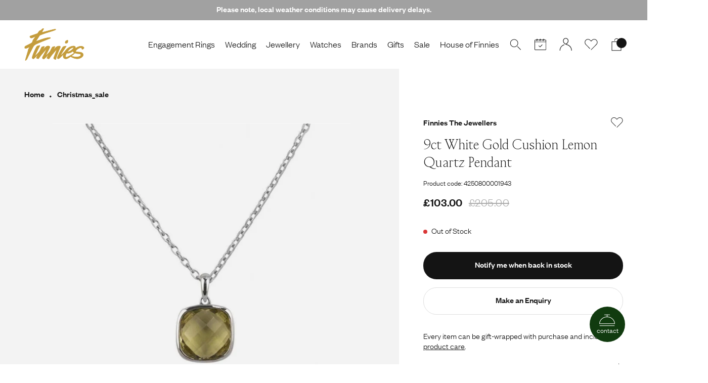

--- FILE ---
content_type: text/html; charset=UTF-8
request_url: https://finniesthejeweller.simplybook.it/v2/?widget-type=iframe&theme=default&theme=default&timeline=modern&datepicker=top_calendar
body_size: 55326
content:
<!DOCTYPE html>
<!--<html lang="en">-->
<html lang="en"class="is-widget iframe  ">
<head>
    <meta charset="UTF-8">

    
	<meta name="viewport" content="width=device-width, initial-scale=1, minimum-scale=1, maximum-scale=2">

    <title>Finnies the Jeweller | Scheduling and Booking Website</title>
	<meta name="description" content="Finnies the Jewellers is an independent family jeweller located in the heart of the city centre in Aberdeen, Scotland." />
	<meta property="og:image" content="https://finniesthejeweller.simplybook.it/uploads/finniesthejeweller/image_files/preview/60219468094a2954ace2f6c925720e9c.png" />	<meta property="og:title" content="Finnies the Jeweller | Scheduling and Booking Website" />
	<meta property="og:description" content="Finnies the Jewellers is an independent family jeweller located in the heart of the city centre in Aberdeen, Scotland." />
	<meta property="og:url" content="https://finniesthejeweller.simplybook.it/v2/?widget-type=iframe&amp;theme=default&amp;theme=default&amp;timeline=modern&amp;datepicker=top_calendar" />

        
    
    
        
    
	<link rel="sitemap" href="/v2/sitemap" type="application/xml" />

	

	    <link href="/v2/themes/default/css/styles.css?r=t8t3zren" rel="stylesheet">
    


		<link href="/uploads/finniesthejeweller/custom_css/widget.css?r=t8t3zren&v=1" rel="stylesheet">
	

	<script type="text/javascript" src="/v2/translations.js?r=t8t3zren&v=1"></script>

    
	

	
	<script type="application/ld+json">{"@context":"http:\/\/schema.org","@type":"LocalBusiness","name":"Finnies the Jeweller","description":"Finnies the Jewellers is an independent family jeweller located in the heart of the city centre in Aberdeen, Scotland.","email":"sales@finnies.com","telephone":"+44 1224 636632","url":"https:\/\/finniesthejeweller.simplybook.it","address":{"@context":"http:\/\/schema.org","@type":"PostalAddress","addressLocality":"Aberdeen","postalCode":"AB25 1HY","streetAddress":"219-223 George Street ","addressRegion":"","addressCountry":"GB"},"areaServed":{"@context":"http:\/\/schema.org","@type":"Place","geo":{"@context":"http:\/\/schema.org","@type":"GeoCoordinates","latitude":"57.154457","longitude":"-2.106480"}},"logo":"https:\/\/finniesthejeweller.simplybook.it\/uploads\/finniesthejeweller\/image_files\/preview\/60219468094a2954ace2f6c925720e9c.png","image":"https:\/\/finniesthejeweller.simplybook.it\/uploads\/finniesthejeweller\/image_files\/preview\/60219468094a2954ace2f6c925720e9c.png","geo":{"@context":"http:\/\/schema.org","@type":"GeoCoordinates","latitude":"57.154457","longitude":"-2.106480"},"aggregateRating":{"@context":"http:\/\/schema.org","@type":"AggregateRating","ratingCount":2,"ratingValue":5,"bestRating":5,"worstRating":1},"review":[{"@context":"http:\/\/schema.org","@type":"Review","author":{"@context":"http:\/\/schema.org","@type":"Person","name":"Shaun McGarva"},"datePublished":"2024-07-24","description":"The service provided by Amy when we were in yesterday was exceptional. Made the process of selecting our wedding rings very simple. Highly recommend to anyone looking for jewellery to try Finnies. ","name":"Wedding Rings","reviewRating":{"@context":"http:\/\/schema.org","@type":"Rating","bestRating":5,"worstRating":1,"ratingValue":"5"}},{"@context":"http:\/\/schema.org","@type":"Review","author":{"@context":"http:\/\/schema.org","@type":"Person","name":"Kat Ross"},"datePublished":"2022-10-22","description":"Had a lovely time shopping for an engagement ring. Flawless service and experience as always from Finnies","name":"Ring shopping ","reviewRating":{"@context":"http:\/\/schema.org","@type":"Rating","bestRating":5,"worstRating":1,"ratingValue":"5"}}],"makesOffer":[{"@context":"http:\/\/schema.org","@type":"Offer","availability":"InStoreOnly","itemOffered":{"@context":"http:\/\/schema.org","@type":"Service","name":"Appointments","description":""},"potentialAction":{"@context":"http:\/\/schema.org","@type":"ReserveAction","target":{"@context":"http:\/\/schema.org","@type":"EntryPoint","urlTemplate":"https:\/\/finniesthejeweller.simplybook.it\/v2\/#book","url":"https:\/\/finniesthejeweller.simplybook.it\/v2\/#book","actionPlatform":["http:\/\/schema.org\/DesktopWebPlatform","http:\/\/schema.org\/MobileWebPlatform"]},"result":{"@type":"Reservation","name":"Book Now"}}}],"employee":[{"@context":"http:\/\/schema.org","@type":"Person","name":"Finnies the Jeweller","email":"sales@finnies.com","description":"Finnies the Jewellers is an independent family jeweller located in the heart of the city centre in Aberdeen, Scotland."}],"currenciesAccepted":"GBP","openingHoursSpecification":[{"@context":"http:\/\/schema.org","@type":"OpeningHoursSpecification","dayOfWeek":"Monday","opens":"09:30:00","closes":"17:30:00"},{"@context":"http:\/\/schema.org","@type":"OpeningHoursSpecification","dayOfWeek":"Tuesday","opens":"09:30:00","closes":"17:30:00"},{"@context":"http:\/\/schema.org","@type":"OpeningHoursSpecification","dayOfWeek":"Wednesday","opens":"09:30:00","closes":"17:30:00"},{"@context":"http:\/\/schema.org","@type":"OpeningHoursSpecification","dayOfWeek":"Thursday","opens":"09:30:00","closes":"17:30:00"},{"@context":"http:\/\/schema.org","@type":"OpeningHoursSpecification","dayOfWeek":"Friday","opens":"09:30:00","closes":"17:30:00"},{"@context":"http:\/\/schema.org","@type":"OpeningHoursSpecification","dayOfWeek":"Saturday","opens":"09:30:00","closes":"17:30:00"},{"@context":"http:\/\/schema.org","@type":"OpeningHoursSpecification","dayOfWeek":"Sunday"}],"contactPoint":{"@context":"http:\/\/schema.org","@type":"ContactPoint","telephone":"+44 1224 636632","email":"sales@finnies.com","contactType":"customer service"},"location":{"@context":"http:\/\/schema.org","@type":"PostalAddress","addressLocality":"Aberdeen","postalCode":"AB25 1HY","streetAddress":"219-223 George Street ","addressRegion":"","addressCountry":"GB"}}</script>
	<script type="application/ld+json">{"@context":"http:\/\/schema.org","@type":"ItemList","itemListElement":[{"@context":"http:\/\/schema.org","@type":"ListItem","position":1,"url":"https:\/\/finniesthejeweller.simplybook.it\/v2\/#book\/service\/3","itemListElement":{"@context":"http:\/\/schema.org","@type":"Service","name":"Appointments","description":"","url":"https:\/\/finniesthejeweller.simplybook.it\/v2\/#book\/service\/3"}}]}</script>

</head>
<body class=" --theme-default   " >
        <div id="widget-cookies-overlay" class="samesite-cookies" style="display: none; position: fixed; top: 0; bottom: 0; right: 0; left: 0; z-index: 99999">
        <div class="samesite-cookies__popup">
            <h3 class="samesite-cookies__popup-title">Allow 3rd party cookies</h3>
            <p class="samesite-cookies__popup-text">Hey, we need your agreement to provide us access to cookies inside widget!</p>
            <button class="samesite-cookies__popup-btn btn" onclick="WidgetCookies.request()" >Allow</button>
                        <a href="/v2/#book" target="_blank" class="samesite-cookies__popup-link">Book in new tab</a>
                    </div>
    </div>
    
	
			<img src="https://counter.simplybook.me/matomo.php?idsite=21&amp;rec=1" style="border:0; position: absolute" alt="" />
	
	
    
    
	

<script type="text/html" id="main_layout"><div id="sb-main-container">

    {{#ifConfigParam 'enable_push_notifications' '!=' false}}
        <div id="sb_push_notifications"></div>
    {{/ifConfigParam}}

    <header id="header" class="widget">
        <div class="container-fluid column">
            <div class="row">
                <div class="col-xs-12">
                    <div class="nav-wrapper clearfix {{#ifPluginActive 'google_translate'}}translate-enabled{{/ifPluginActive}}">

                        {{#ifPluginActive 'google_translate'}}
                        <div class="g-translate-section">
                            {{#ifCond (getConfigParam 'google_translate_mode') '==' 'select'}}
                            <div id="sb_google_translate"></div>
                            {{/ifCond}}

                            {{#ifCond (getConfigParam 'google_translate_mode') '!=' 'select'}} <!-- vertical and horizontal -->
                            <div id="sb_google_translate"></div>
                            {{/ifCond}}
                        </div>
                        {{/ifPluginActive}}

                        <div id="sb_menu">
                            {{! MENU }}
                        </div>
                        <div class="items-wrapper">
                            <div id="book-btn"
                                 class="nav-item {{#ifCond active_menu_item '==' 'book'}}active{{/ifCond}}">
                                <div class="book-btn-container">
                                    <div class="item-container">
                                        <a class="popup-hide" href="#book"></a>
                                    </div>
                                </div>
                            </div>
                            <div id="sb_cart"        class="nav-item" aria-label="{{_t "Cart menu"}}"></div>
                            <div id="sb_client_info" class="nav-item" aria-label="{{_t "User menu"}}"></div>
                        </div>
                        <div id="sb_ada_module" class="ada-compliance__wrapper"></div>
                    </div>
                </div>
            </div>
        </div>
    </header>
    <div id="sb_cart_secondary" class="btn--phantom-cart"></div>
    <div id="sb_cart_popup"></div>
    <main id="main">
        <section id="main-content">
            {{> preloaderPart}}
            <div id="sb_content">
                {{! CONTETN }}
            </div>
        </section>
    </main>

    <div id="sb_invoice_notification_container"></div>

    {{> footer }}
</div>

<div id="sb_dialog" class="modal fade" tabindex="-1" role="dialog"></div></script>
<script type="text/html" id="empty_layout"><section id="main-content">
    {{> preloaderPart}}
    <div id="sb_content">
        {{! CONTETN }}
    </div>
</section>

<div id="sb_invoice_notification_container"></div>

<div id="sb_dialog" class="modal fade" tabindex="-1" role="dialog"></div></script>

<script type="text/html" id="menu_list_view">
<ul class="nav clearfix" id="sb_menu_list_items_container">

</ul>
</script>
<script type="text/html" id="menu_list_item_view">
<li class="menu-item clearfix {{#if active_item}} active{{/if}}" >
    <a class="popup-hide" href="{{url}}" {{#ifCond type '==' 'link'}}target="_{{target}}"{{/ifCond}}>{{_t name}}</a>
</li>
</script>
<script type="text/html" id="menu_list_footer_view">
<ul class="nav clearfix" id="sb_menu_list_items_container">

</ul>
</script>
<script type="text/html" id="menu_list_item_footer_view">
<li class="menu-item clearfix {{#if active_item}} active{{/if}}" >
    <a class="popup-hide" href="{{url}}" {{#ifCond type '==' 'link'}}target="_{{target}}"{{/ifCond}}>{{_t name}}</a>
</li>
</script>
<script type="text/html" id="message_view"><div class="alert alert-{{type}} {{#unless message}}hidden{{/unless}}">{{_t message _data=this}}</div></script>
<script type="text/html" id="pager_view"><div class="pagination-wrapper">
    {{#ifCond pages_count '>' 1}}
        {{#if prev_page}}
            <a href="#{{placeholder url page=prev_page}}" class="arrow arrow-prev">
                <i class="fa fa-angle-left"></i>
            </a>
        {{else}}
            <span class="arrow arrow-prev">
                <i class="fa fa-angle-left"></i>
            </span>
        {{/if}}
        {{#for from=1 to=pages_count}}
            <a href="#{{placeholder url page=_currentIndex}}" class="{{#ifCond page '==' _currentIndex}}current{{/ifCond}}">
                {{_currentIndex}}
            </a>
        {{/for}}
        {{#if next_page}}
            <a href="#{{placeholder url page=next_page}}" class="arrow arrow-next">
                <i class="fa fa-angle-right"></i>
            </a>
        {{else}}
            <span class="arrow arrow-next">
                <i class="fa fa-angle-right"></i>
            </span>
        {{/if}}
    {{/ifCond}}

    {{#if show_count}}
        {{_t "Shown items %first% - %last% of %total%" first=first_item last=last_item total=total_items}}
    {{/if}}
</div></script>


<script type="text/html" id="index_page">
<section id="content-view">

    <div class="container-fluid column">
        {{#if (getWidgetType) }}
            <div class="row row-mg txt-center">
                <a class="btn book" href="#book">
                    {{_t 'book'}}
                </a>
            </div>
        {{/if}}

        {{#ifCond (getThemeOption 'main_page_mode') '==' 'default'}}
        <div class="row row-eq-height-xs default row-mg">
            <div class="col-sm-4 col-md-3">
                {{> mainPageWorkingHoursPart}}
            </div>
            <div class="col-sm-4 col-md-6">
                {{> mainPageAboutUsPart}}
            </div>
            <div class="col-sm-4 col-md-3">
                {{> mainPageContactsPart}}
            </div>
        </div>
        {{/ifCond}}


        {{#ifCond (getThemeOption 'main_page_mode') '==' 'description_only'}}
        <div class="row description_only row-mg">
            <div class="col-sm-12">
                {{> mainPageAboutUsPart}}
            </div>
        </div>
        {{/ifCond}}
        {{#ifCond (getThemeOption 'main_page_mode') '==' 'description_working_hours'}}
        <div class="row row-eq-height-xs description_working_hours row-mg">
            <div class="col-sm-4">
                {{> mainPageWorkingHoursPart}}
            </div>
            <div class="col-sm-8">
                {{> mainPageAboutUsPart}}
            </div>
        </div>
        {{/ifCond}}
        {{#ifCond (getThemeOption 'main_page_mode') '==' 'side_bars'}}
        <div class="row row-eq-height-xs side_bars row-mg">
            <div class="col-sm-4">
                {{> mainPageWorkingHoursPart}}
                {{> mainPageContactsPart}}
            </div>
            <div class="col-sm-8">
                {{> mainPageAboutUsPart class="with-sidebar"}}
            </div>
        </div>
        {{/ifCond}}
        {{#ifCond (getThemeOption 'main_page_mode') '==' 'description_contacts'}}
        <div class="row row-eq-height-xs description_contacts row-mg">
            <div class="col-sm-8">
                {{> mainPageAboutUsPart}}
            </div>
            <div class="col-sm-4">
                {{> mainPageContactsPart}}
            </div>
        </div>
        {{/ifCond}}
        {{#ifCond (getThemeOption 'main_page_mode') '==' 'working_hours_contacts'}}
        <div class="row row-eq-height-xs working_hours_contacts row-mg">
            <div class="col-sm-6">
                {{> mainPageWorkingHoursPart}}
            </div>
            <div class="col-sm-6">
                {{> mainPageContactsPart}}
            </div>
        </div>
        {{/ifCond}}

        {{#ifPluginActive 'membership'}}
        {{#ifConfigParam 'membership_has_active_memberships' '==' true}}
        <div class="row row-mg">
            <div class="col-sm-12">
                <div id="sb_membership_module"></div>
            </div>
        </div>
        {{/ifConfigParam}}
        {{/ifPluginActive}}

        <!--
        {{#ifPluginActive 'promotion'}}
            {{#ifConfigParam 'promotion_has_active_gift_cards' '==' true}}
            <div class="row row-mg">
                <div class="col-sm-12">
                    <div id="sb_promotion_module"></div>
                </div>
            </div>
            {{/ifConfigParam}}
        {{/ifPluginActive}}

        {{#ifPluginActive 'package'}}
            {{#ifConfigParam 'package_has_active_packages' '==' true}}
            <div class="row row-mg">
                <div class="col-sm-12">
                    <div id="sb_package_module"></div>
                </div>
            </div>
            {{/ifConfigParam}}
        {{/ifPluginActive}}

        -->

        {{#ifPluginActive 'gallery'}}
        <div class="row row-mg">
            <div class="col-sm-12">
                <div id="sb_gallery"></div>
            </div>
        </div>
        {{/ifPluginActive}}

        {{#ifPluginActive 'social_gallery'}}
        <div class="row row-mg">
            <div class="col-sm-12">
                <div id="sb_social_gallery"></div>
            </div>
        </div>
        {{/ifPluginActive}}

        <!--
        <div id="reviews-view">
            <div id="sb_reviews_module"></div>
        </div>
        -->

        {{#if (and lat lng)}}
            {{#ifConfigParam 'skip_address' '!=' true}}
            <div class="row row-mg">
                <div class="col-sm-12">
                    <div class="title-section">{{_t 'our_location'}}</div>
                        <div id="sb_map">
                            <div id="map-view">
                                <iframe width="100%" height="450" frameborder="0" style="border:0; height: 450px;" title="map view" loading="lazy"
                                        src="{{mapIframe lat=lat lng=lng}}"
                                        allowfullscreen></iframe>
                            </div>
                        </div>
                </div>
            </div>
            {{/ifConfigParam}}
        {{/if}}
    </div>

    {{#ifPluginActive 'google_reviews'}}
        <div id="sb_google_reviews_module"></div>
    {{/ifPluginActive}}
</section>
</script>
<script type="text/html" id="about_module"><section id="about-us" class="section {{class}}">
    <div class="section-pd">
        <div class="title-main">{{name}}</div>
        <div class="txt">
            {{{description}}}
        </div>
    </div>
</section></script>
<script type="text/html" id="ada_compliant_module">{{#if enabled}}
<div id="ada-compliant">

    {{#if is_widget}}
        <!-- todo: if you need some other html for widgets - you can use this if tag -->
    {{/if}}


    {{#if is_ada_compliant}}
        <a class="ada-compliance__btn btn" href="{{base_theme_url}}">
            {{_t 'Exit accessibility mode'}}
        </a>
    {{else}}
        <a class="ada-compliance__btn btn" href="{{ada_theme_url}}">
            <span class="ada-compliance__btn-icon"><img src="/v2/themes/assets/img/ics/accessibility-eye.svg" alt="Accessibility eye icon"/></span>
            <span class="ada-compliance__btn-txt">{{_t 'Contrast theme'}}</span>
        </a>
    {{/if}}
</div>
{{else}}
<span></span>
{{/if}}</script>
<script type="text/html" id="index_contacts_part"><section id="contacts" class="section">
    <div class="section-pd">
        <div class="title-main">
            {{_t 'Contact_us'}}
        </div>
        <div class="info">
            <ul>
                {{#if phone}}
                    <li>
                        <div class="icon">
                            <i class="fa fa-phone" aria-hidden="true"></i>
                        </div>
                        <div class="links phone">
                            <a class="phone-number" href="tel:{{phone}}">{{phone}}</a>
                        </div>
                    </li>
                {{/if}}

                {{#if whatsapp}}
                    <li>
                        <div class="icon">
                            <i class="fab fa-whatsapp" aria-hidden="true"></i>
                        </div>
                        <div class="links phone whatsapp">
                            <a class="phone-number" href="https://wa.me/{{whatsapp_clean}}" target="_blank">{{whatsapp}}</a>
                        </div>
                    </li>
                {{/if}}
                {{#ifConfigParam 'hide_email' '!=' true}}
                    {{#if email}}
                        <li>
                            <div class="icon">
                                <i class="fa fa-at" aria-hidden="true"></i>
                            </div>
                            <div class="links emails">
                                <a href="mailto:{{email}}">{{email}}</a>
                            </div>
                        </li>
                    {{/if}}
                {{/ifConfigParam}}
                {{#ifCond skip_address '!=' true}}
                    <li>
                        <div class="icon">
                            <i class="fa fa-map-marker" aria-hidden="true"></i>
                        </div>
                        <div class="links">
                            <a href="https://www.google.com/maps/search/?api=1&query={{formatAddress address1=address1 address2=address2 city=city country=country_id zip=zip}}" target="_blank">{{formatAddress address1=address1 address2=address2 city=city country=country_id zip=zip}}</a>
                        </div>
                    </li>
                {{/ifCond}}
                {{#if web}}
                    <li>
                        <div class="icon">
                            <i class="fa fa-globe" aria-hidden="true"></i>
                        </div>
                        <div class="links website">
                            <a href="{{formatUrl web add_scheme=true}}" rel="nofollow">
                                {{formatUrl web delete_scheme=true}}
                            </a>
                        </div>
                    </li>
                {{/if}}
                {{#if social_links}}
                <li class="item_soc-links">
                    <div class="icon">
                        <i class="fa fa-share-alt" aria-hidden="true"></i>
                    </div>
                    <div class="links">
                        <div class="social social--links">
                            <div class="btn-bar__social-links">
                                {{#each social_links}}
                                    <a title="{{_t (replace "Go to %s account. Open in new window" '%s' this.type)}}" href="{{urlEncode this.url}}" target="_blank" class="btn btn--action {{getSocialSystemClass this.type}}">
                                        <span class="icon icon--{{this.type}}">
                                            {{#if isFacebook}}
                                            <!-- SVG для Facebook -->
                                            <svg xmlns="http://www.w3.org/2000/svg" width="23" height="22" viewBox="0 0 23 22" fill="none">
                                              <path d="M19.9101 0.29834H3.08995C1.82759 0.29834 0.79837 1.32188 0.79837 2.58992V19.41C0.79837 20.6781 1.82759 21.7016 3.08995 21.7016H9.64627V14.4231H6.63821V11H9.64627V8.38996C9.64627 5.42171 11.4147 3.77836 14.1214 3.77836C15.4179 3.77836 16.7769 4.0115 16.7769 4.0115V6.92858H15.2814C13.8087 6.92858 13.3481 7.84408 13.3481 8.77663V11H16.6404L16.1173 14.4231H13.3594V21.7016H19.9158C21.1838 21.7016 22.2073 20.6724 22.2073 19.41V2.58992C22.2017 1.32188 21.1781 0.29834 19.9101 0.29834Z" fill="#3F5D92"/>
                                            </svg>
                                            {{/if}}
                                            {{#if isTwitter}}
                                                <!-- SVG для Twitter -->
                                            <svg xmlns="http://www.w3.org/2000/svg" viewBox="0 0 512 512" class="x"><!--!Font Awesome Free 6.7.2 by @fontawesome - https://fontawesome.com License - https://fontawesome.com/license/free Copyright 2025 Fonticons, Inc.--><path fill="currentColor" d="M389.2 48h70.6L305.6 224.2 487 464H345L233.7 318.6 106.5 464H35.8L200.7 275.5 26.8 48H172.4L272.9 180.9 389.2 48zM364.4 421.8h39.1L151.1 88h-42L364.4 421.8z"/></svg>
                                            {{/if}}
                                            {{#if isInstagram}}
                                                <!-- SVG для Instagram -->
                                            <svg xmlns="http://www.w3.org/2000/svg" viewBox="0 0 448 512" class="inst"><!--!Font Awesome Free 6.7.2 by @fontawesome - https://fontawesome.com License - https://fontawesome.com/license/free Copyright 2025 Fonticons, Inc.--><path fill="currentColor" d="M224.1 141c-63.6 0-114.9 51.3-114.9 114.9s51.3 114.9 114.9 114.9S339 319.5 339 255.9 287.7 141 224.1 141zm0 189.6c-41.1 0-74.7-33.5-74.7-74.7s33.5-74.7 74.7-74.7 74.7 33.5 74.7 74.7-33.6 74.7-74.7 74.7zm146.4-194.3c0 14.9-12 26.8-26.8 26.8-14.9 0-26.8-12-26.8-26.8s12-26.8 26.8-26.8 26.8 12 26.8 26.8zm76.1 27.2c-1.7-35.9-9.9-67.7-36.2-93.9-26.2-26.2-58-34.4-93.9-36.2-37-2.1-147.9-2.1-184.9 0-35.8 1.7-67.6 9.9-93.9 36.1s-34.4 58-36.2 93.9c-2.1 37-2.1 147.9 0 184.9 1.7 35.9 9.9 67.7 36.2 93.9s58 34.4 93.9 36.2c37 2.1 147.9 2.1 184.9 0 35.9-1.7 67.7-9.9 93.9-36.2 26.2-26.2 34.4-58 36.2-93.9 2.1-37 2.1-147.8 0-184.8zM398.8 388c-7.8 19.6-22.9 34.7-42.6 42.6-29.5 11.7-99.5 9-132.1 9s-102.7 2.6-132.1-9c-19.6-7.8-34.7-22.9-42.6-42.6-11.7-29.5-9-99.5-9-132.1s-2.6-102.7 9-132.1c7.8-19.6 22.9-34.7 42.6-42.6 29.5-11.7 99.5-9 132.1-9s102.7-2.6 132.1 9c19.6 7.8 34.7 22.9 42.6 42.6 11.7 29.5 9 99.5 9 132.1s2.7 102.7-9 132.1z"/></svg>
                                            {{/if}}
                                            {{#if isLinkedIn}}
                                                <!-- SVG для LinkedIn -->
                                            <svg xmlns="http://www.w3.org/2000/svg" viewBox="0 0 448 512" class="ln"><!--!Font Awesome Free 6.7.2 by @fontawesome - https://fontawesome.com License - https://fontawesome.com/license/free Copyright 2025 Fonticons, Inc.--><path fill="currentColor" d="M100.3 448H7.4V148.9h92.9zM53.8 108.1C24.1 108.1 0 83.5 0 53.8a53.8 53.8 0 0 1 107.6 0c0 29.7-24.1 54.3-53.8 54.3zM447.9 448h-92.7V302.4c0-34.7-.7-79.2-48.3-79.2-48.3 0-55.7 37.7-55.7 76.7V448h-92.8V148.9h89.1v40.8h1.3c12.4-23.5 42.7-48.3 87.9-48.3 94 0 111.3 61.9 111.3 142.3V448z"/></svg>
                                            {{/if}}
                                        </span>
                                    </a>
                                {{/each}}
                            </div>
                        </div>
                    </div>
                </li>
                {{/if}}
            </ul>
        </div>
    </div>
</section></script>
<script type="text/html" id="index_working_hours_part"><section id="schedule" class="section">
    <div class="section-pd">
        <div class="title-main">
            {{_t 'working_hours'}}
        </div>
        <table class="overview">
            {{#each opening_hours_info}}
                <tr>
                    <td class="day">
                        {{day_name_short}}
                    </td>
                    <td class="time">
                        {{#ifCond is_day_off '==' 1}}
                            {{_t 'day_off'}}
                        {{else}}
                            {{from}} - {{to}}
                        {{/ifCond}}
                    </td>
                </tr>
            {{/each}}
        </table>
    </div>
</section></script>
<script type="text/html" id="index_about_us_part"><section id="about-us" class="section {{class}}">
    <div class="section-pd">
        <div class="title-main">{{name}}</div>
        <div class="txt">
            {{{description}}}
        </div>
    </div>
</section></script>



<script type="text/html" id="static_page"><section id="content-view">
    <div class="container-fluid column">
        <div id="custom-page" class="custom-page">
            {{#if show_title}}
                <h2 class="title-main">{{name}}</h2>
            {{/if}}
            <div class="page-content">
                {{{html}}}
            </div>
        </div>
    </div>
</section></script>


<script type="text/html" id="error_page"><section id="content-view">
    <div class="container-fluid column">
        <section class="section section-page-404">
            <div class="section-pd">

               <div class="error-card">

                   <svg src="404.svg" class="sb-inline-svg"/>

                   {{#ifCond type '==' '404'}} <div class="title-main er-404">{{_t "Oops!"}}</div> {{/ifCond}}
                   {{#ifCond type '==' '403'}} <div class="title-main">{{_t "Error 403"}}</div> {{/ifCond}}
                   {{#ifCond type '==' '500'}} <div class="title-main">{{_t "Error 500"}}</div> {{/ifCond}}

                   <div class="error-txt">{{_t (concat 'error_message_' type)}}</div>

                   <div class="redirect-block">
                       <div class="block">
                           <span class="txt">{{_t "Try to"}}</span>
                           <a class="btn reload-page" href="javascript:window.history.back()" role="button" tabindex="0">{{_t "Refresh"}}</a>
                       </div>
                       <div class="block">
                           <span class="txt">{{_t "or go"}}</span>
                           <a href="#" class="btn to-home" role="button" tabindex="0">{{_t "Home"}}</a>
                       </div>
                   </div>

               </div>

            </div>
        </section>
    </div>
</section></script>


<script type="text/html" id="booking_layout"><div id="sb-timeline">

    <nav id="steps-nav">
        <div id="menu-active-bg"></div>
        <div class="container-fluid column">
            <div class="row">
                <div id="sb_booking_info"></div>
            </div>
        </div>
    </nav>

    <div id="steps">
        <div id="time-settings">
            <div class="container-fluid column">
                <div class="row">
                    <div id="sb_booking_company_time"></div>
                </div>
            </div>
        </div>

        <div id="sb_booking_header"></div>

        <div id="steps-content" class=" {{#ifConfigParam 'sheduler_channel' '==' 4}}--on-gm{{/ifConfigParam}}">
            <div class="container-fluid column">
                <div class="row">
                    <div id="sb_back_button"></div>

                    {{#ifConfigParam 'sheduler_channel' '==' 4}}
                    {{setVariable 'company' (getConfigParam 'company_data')}}
                    <div class="company-location">
                        <div class="company-location--row">
                            <p class="company-name">{{_ (getConfigParam 'company_data') 'name'}}</p>
                            <p class="company-location--caption">{{_t "Company main address"}}</p>
                            <a class="link" href="https://www.google.com/maps/search/?api=1&query={{formatAddress address1=company.address1 address2=company.address2 city=company.city country=company.country_id zip=company.zip}}" target="_blank">
                                <!--<svg class="company-location--icon" xmlns="http://www.w3.org/2000/svg" viewBox="0 0 384 512"><path fill="currentColor" d="M336 192c0-79.5-64.5-144-144-144S48 112.5 48 192c0 16.3 7.7 42 24.7 75.4c16.4 32.2 38.8 66.4 62.1 98.3c20.3 27.9 40.7 53.3 57.2 73.1c16.5-19.8 36.9-45.2 57.2-73.1c23.2-31.9 45.6-66.2 62.1-98.3C328.3 234 336 208.3 336 192zm48 0c0 83.1-105.6 219-160.2 283.6C204.8 498.1 192 512 192 512s-12.8-13.9-31.8-36.4C105.6 411 0 275.1 0 192C0 86 86 0 192 0S384 86 384 192zm-160 0a32 32 0 1 0 -64 0 32 32 0 1 0 64 0zm-112 0a80 80 0 1 1 160 0 80 80 0 1 1 -160 0z"/></svg>-->
                                {{formatAddress address1=company.address1 address2=company.address2 city=company.city country=company.country_id zip=company.zip}}
                            </a>
                        </div>
                    </div>
                    {{/ifConfigParam}}

                    <div id="sb_booking_content"></div>
                </div>
            </div>
        </div>
    </div>

</div>
</script>
<script type="text/html" id="booking_info"><div class="booking-info">
    <ul class="clearfix">
    {{#forEach steps as 'step'}}
        {{#ifCond 'location' '==' step}}
            <li class="step_info_item {{#if location_id}}filled{{/if}} {{#ifCond step '==' currentStep}}active{{/ifCond}} {{#ifCond step 'in' passedSteps}}passed{{/ifCond}}">
            <a href="#{{bookingStepUrl location=false category=false service=false addons=false provider=false date=false time=false}}">
                <div class="content">
                    <div class="title-small">
                        {{_t "location_name"}}
                    </div>
                    <div class="title-sub">
                        {{#if location}}
                            {{location.title}}
                        {{/if}}
                    </div>
                </div>
            </a>
        </li>
        {{/ifCond}}

        {{#ifCond 'category' '==' step}}
        <li class="step_info_item {{#if category_id}}filled{{/if}} {{#ifCond step '==' currentStep}}active{{/ifCond}} {{#ifCond step 'in' passedSteps}}passed{{/ifCond}}">
            <a href="#{{bookingStepUrl category=false service=false addons=false provider=false date=false time=false}}">
                <div class="content">
                    <div class="title-small">
                        {{_t "category_name"}}
                    </div>
                    <div class="title-sub">
                        {{#if category}}
                            {{category.name}}
                        {{/if}}
                    </div>
                </div>
            </a>
        </li>
        {{/ifCond}}

        {{#ifCond 'service' '==' step}}
        <li class="step_info_item {{#if service_id}}filled{{/if}} {{#ifCond step '==' currentStep}}active{{/ifCond}} {{#ifCond step 'in' passedSteps}}passed{{/ifCond}}">
            <a href="#{{bookingStepUrl service=false addons=false provider=false date=false time=false}}">
                <div class="content">
                    <div class="title-small">
                        {{_t "service_name"}}
                    </div>
                    <div class="title-sub">
                        {{#if service}}
                            {{service.name}}
                        {{/if}}
                    </div>
                </div>
            </a>
        </li>
        {{/ifCond}}
        
        {{#ifCond 'paid_attributes' '==' step}} 
        <li class="step_info_item {{#if addons}}filled{{/if}} {{#ifCond step '==' currentStep}}active{{/ifCond}} {{#ifCond step 'in' passedSteps}}passed{{/ifCond}}">
            <a href="#{{bookingStepUrl addons=false provider=false date=false time=false}}">
                <div class="content">
                    <div class="title-small">
                        {{_t "paid_attributes"}}
                    </div>
                    <div class="title-sub">
                        {{paid_attribute_names}}
                    </div>
                </div>
            </a>
        </li>
        {{/ifCond}}

        {{#ifCond 'provider' '==' step}}
        <li class="step_info_item {{#if provider_id}}filled{{/if}} {{#ifCond step '==' currentStep}}active{{/ifCond}} {{#ifCond step 'in' passedSteps}}passed{{/ifCond}}">
            <a href="#{{#ifIndex steps 'provider' '>' 'datetime'}}{{bookingStepUrl provider=false}}{{else}}{{bookingStepUrl provider=false date=false time=false}}{{/ifIndex}}">
                <div class="content">
                    <div class="title-small">
                        {{_t "provider_step_name"}}
                    </div>
                    <div class="title-sub">
                        {{#if provider}}
                            {{provider.name}}
                        {{/if}}
                    </div>
                </div>
            </a>
        </li>
        {{/ifCond}}

        {{#ifCond 'datetime' '==' step}}
        <li class="step_info_item {{#if start_time}}filled{{/if}} {{#ifCond step '==' currentStep}}active{{/ifCond}} {{#ifCond step 'in' passedSteps}}passed{{/ifCond}}">
            <a href="#{{#ifIndex steps 'provider' '>' 'datetime'}}{{bookingStepUrl date=false time=false service=false provider=false}}{{else}}{{bookingStepUrl date=false time=false}}{{/ifIndex}}">
                <div class="content">
                    <div class="title-small">
                        {{_t "time"}}
                    </div>
                    <div class="title-sub">
                        {{#if start_date}}
                            {{formatDateTime start_datetime 'date' time_diff}}
                        {{/if}}
                        {{#if start_time}}
                            {{formatDateTime start_datetime 'time' time_diff}}
                        {{/if}}
                    </div>
                </div>
            </a>
        </li>
        {{/ifCond}}

        {{#ifCond 'details' '==' step}}
        <li class="step_info_item {{#ifCond step '==' currentStep}}active{{/ifCond}} {{#ifCond step 'in' passedSteps}}passed{{/ifCond}}">
            <a href="#{{bookingStepUrl}}">
                <div class="content">
                    <div class="title-small">
                        {{_t "details"}}
                    </div>
                </div>
            </a>
        </li>
        {{/ifCond}}
    {{/forEach}}
    </ul>
</div>
</script>
<script type="text/html" id="back_button_view"><a href="#{{url}}" class="{{#unless show_button}}hidden{{/unless}}">
    <span class="fa fa-angle-left"></span>
    <span>{{_t "back"}}</span>
</a>
</script>
<script type="text/html" id="company_time_view"><div class="col-xs-12" translate="no">
    <div class="time">
        <div><b>{{_t "current_company_time"}}</b>: {{formatDateTime current_company_time 'time' 0}} {{_t company_time_zone}}</div>
        {{#if show_client_time}}
        <div><b>{{_t "current_client_time"}}</b>: {{formatDateTime current_client_time 'time' 0}} {{_t client_time_zone}}</div>
        {{/if}}
    </div>

    {{#if show_client_time}}
    <div class="btn custom btn-with-icon" id="sb_change_timezone"   role="button" tabindex="0">
        <span>
            {{_t "change_my_timezone"}}
        </span>
    </div>
    {{/if}}
</div>
</script>
<script type="text/html" id="timezone_select_dialog_view"><div class="modal-dialog timezone-modal" role="document">
    <div class="modal-content">
        <div class="modal-header">
            <!-- <button type="button" class="close" data-dismiss="modal" aria-label="{{_t 'close'}}"><span aria-hidden="true">&times;</span></button> -->
            <h4 class="modal-title">{{_t 'select_timezone'}}</h4>
        </div>
        <div class="modal-body">
            <div class="tab-pd">
                <div class="cap">
                    {{_t 'please_select_your_timezone'}}:
                </div>
                <div class="custom-form">
                    <select id="sb_timezone_select" class="form-control">
                        {{#each options}}
                            <option value="{{id}}" {{#ifCond id '==' ../id}}selected="selected"{{/ifCond}}>
                                {{_t name}} ({{formatDateTime current_date_time 'time' 0}}{{#dayDifference ../current_time time_diff}}, {{_t date}}{{/dayDifference}})
                            </option>
                        {{/each}}
                    </select>
                </div>
                {{!--
                <div class="client-time-select">
                <span class="your-time">Your time is:</span>
                <select id="hours">
                <option value="0">
                16
                </option>
                </select>
                <b>:</b>
                <select id="minutes">
                <option value="0">
                00
                </option>
                </select>
                <span class="your-zone">GMT+3</span>
                </div>
                <div class="performer-time">
                When our time is: <b>{{formatDateTime current_date_time 'time' 0}}</b>
                </div>
                <div class="day-time-savings">
                With day savings time: <input type="checkbox" value="0" checked>
                </div>
                --}}
            </div>
        </div>
        <div class="modal-footer">
            <div class="tab-pd">
                <button type="button" class="btn" id="sb_set_button"
                        data-dismiss="modal">{{_t 'sb_set_my_timezone'}}</button>
                <button type="button" class="btn" id="sb_cancel_button"
                        data-dismiss="modal">{{_t 'sb_cancel_timezone'}}</button>
            </div>
        </div>
    </div>
</div>
</script>


<script type="text/html" id="client_info_view"><section id="content-view">
    <div class="container-fluid column">
        <div class="wrap-client-info-view">

            <a class="back-button" href="{{back_button_link}}"><i class="fal ico fa-chevron-left"></i>{{_t back_button_label}}</a>

            <section class="section">
                <div class="client-info-view">

                    <div class="titles-block">
                        <div class="title-main">
                            {{_t form_title}}
                        </div>
                        <div class="sub-title">{{_t form_sub_title}}</div>
                    </div>

                    {{#if errors.global_error}}
                    <div role="alert" class="alert alert-danger alert-dismissible">
                        <button aria-label="Close" data-dismiss="alert" class="close" type="button">
                            <span aria-hidden="true">×</span>
                        </button>
                        <div>{{_t errors.global_error}}</div>
                    </div>
                    {{/if}}

                    <div class="client-info-view-form-wrap">
                        <div class="custom-form">
                            <div class="form-horizontal">
                                <div id="sb_client_info_container">
                                    <div class="form-group{{#if errors.name}} has-error{{/if}} form-client-name">
                                        <label class="control-label col-sm-4 required" for="sb_client_name">
                                            {{_t 'name'}}:
                                        </label>
                                        <div class="col-sm-8">
                                            <input type="text" class="form-control" name="name" id="sb_client_name" placeholder="{{_t 'enter_name'}}" value="{{ name }}">
                                            {{#if errors.name}}<span class="help-block">{{_t errors.name}}</span>{{/if}}
                                        </div>
                                    </div>
                                    <div class="form-group{{#if errors.email}} has-error{{/if}} form-client-email">
                                        <label class="control-label col-sm-4 {{#ifConfigParam 'client_email_required' '==' true}}required{{/ifConfigParam}}" for="sb_client_email">
                                            {{_t 'email'}}:
                                        </label>
                                        <div class="col-sm-8">
                                            <input type="email" class="form-control" name="email" id="sb_client_email" placeholder="{{_t 'enter_email'}}" value="{{ email }}">
                                            {{#if errors.email}}<span class="help-block">{{_t errors.email}}</span>{{/if}}
                                        </div>
                                    </div>
                                    <div class="form-group{{#if errors.phone}} has-error{{/if}} form-client-phone">
                                        <label class="control-label col-sm-4 {{#ifConfigParam 'client_phone_required' '==' true}}required{{/ifConfigParam}}" for="sb_client_phone">
                                            {{_t 'phone'}}:
                                        </label>
                                        <div class="col-sm-8">
                                            <div class="input-group">
                                                {{#if country_prefix_is_fixed}}
                                                <span class="input-group-addon">{{country_prefix}}</span>
                                                {{/if}}
                                                <input type="tel" class="form-control {{#if country_prefix_is_fixed}}has-country-prefix{{/if}}" name="phone" id="sb_client_phone" placeholder="{{_t 'enter_phone'}}" value="{{ phone }}">
                                            </div>
                                            {{#if errors.phone}}<span class="help-block">{{_t errors.phone}}</span>{{/if}}
                                        </div>
                                    </div>
                                </div>
                            </div>
                        </div>
                        <div class="row">
                            <div class="col-sm-8 col-sm-offset-4 terms-block" id="sb_terms_container"></div>
                        </div>
                        <div class="row">
                            <div class="col-sm-8 col-sm-offset-4">
                                <div class="btn-bar">
                                    <div id="sb_submit" class="btn btn-success" role="button" tabindex="0">
                                        {{_t submit_button_label}}
                                    </div>
                                </div>
                            </div>
                        </div>
                        <div class="row">
                            <div class="col-sm-8 col-sm-offset-4">
                                <div class="client-login-bar">
                                    <div class="social">
                                        <div class="txt">{{_t 'or sign up via'}}</div>
                                        <div class="buttons brand v4">
                                            <div class="btn-bar__social-links">
                                                <a href="{{baseUrl}}/client/openid/provider/google/" target="_blank" role="button"
                                                   class="btn btn--action gl sb-targetblank"
                                                   title="{{_t 'Login via Google account icon. Open in new window'}}">
                                                    <span class="icon icon--google">
                                                        <svg xmlns="http://www.w3.org/2000/svg" width="23" height="22" viewBox="0 0 23 22" fill="none">
                                                          <path d="M1.89581 6.05854C2.20856 5.4103 2.58954 4.80755 3.03308 4.25029C4.71054 2.13498 6.85428 0.770264 9.5041 0.218692C10.2319 0.0708474 10.9712 0.00261168 11.7161 -0.00307464C14.5479 -0.0144473 16.993 0.952226 19.0799 2.84577L15.9183 6.00736C15.7477 5.87089 15.5771 5.71736 15.3951 5.5752C14.4967 4.89284 13.4788 4.50617 12.3529 4.40382C9.08331 4.11382 6.50173 6.20069 5.5976 8.85052C5.59192 8.86757 5.58054 8.88463 5.57486 8.90169C5.5578 8.89032 5.54074 8.88463 5.52937 8.87326C4.77309 8.28757 4.02249 7.70757 3.26621 7.12188C2.80562 6.76932 2.35072 6.41677 1.89581 6.05854Z" fill="#E64132"/>
                                                          <path d="M5.58053 13.0925C5.95583 14.1559 6.53015 15.0884 7.35466 15.8561C8.42369 16.8512 9.67468 17.4426 11.1304 17.5677C12.569 17.6928 13.9394 17.4539 15.2018 16.7147C15.2814 16.6692 15.361 16.6124 15.4406 16.5612C15.4633 16.5782 15.4918 16.5896 15.5088 16.6067C16.2253 17.1639 16.9418 17.7212 17.6583 18.2728C18.1075 18.6196 18.5567 18.9665 19.0059 19.3077C18.5908 19.6375 18.1985 19.9957 17.7606 20.2857C16.4812 21.1387 15.0653 21.6391 13.5471 21.8551C11.5682 22.1395 9.62919 21.9802 7.75839 21.2467C5.16543 20.2459 3.23777 18.4832 1.93561 16.0267C1.91855 15.9982 1.91286 15.9641 1.90149 15.9357L3.18091 14.9463C3.97699 14.3321 4.77876 13.7123 5.58053 13.0925Z" fill="#32A653"/>
                                                          <path d="M19.0059 19.3134C18.5567 18.9666 18.1075 18.6254 17.6583 18.2785C16.9418 17.7213 16.2253 17.164 15.5088 16.6124C15.4861 16.5954 15.4634 16.584 15.4406 16.5669C16.6234 15.7652 17.3512 14.6677 17.6355 13.2575H11.7274V9.00415H22.0993C22.1391 9.30553 22.1903 9.6069 22.2187 9.91396C22.304 10.7044 22.3097 11.4891 22.2471 12.2795C22.031 14.9634 21.0871 17.3232 19.131 19.2225C19.0855 19.2509 19.0457 19.2793 19.0059 19.3134Z" fill="#3F81F0"/>
                                                          <path d="M5.58055 13.0926C4.77878 13.7124 3.9827 14.3322 3.18093 14.9464L1.90151 15.9358C1.6968 15.4467 1.45798 14.9634 1.28739 14.463C0.82111 13.104 0.650521 11.7052 0.747188 10.2722C0.843855 8.82788 1.21347 7.45179 1.85033 6.14963L1.90151 6.06433C2.35641 6.41688 2.81132 6.77512 3.26623 7.12767C4.0225 7.71336 4.7731 8.29905 5.52938 8.87906C5.54644 8.89043 5.5635 8.89612 5.57487 8.90749C5.4782 9.35671 5.3531 9.80592 5.28487 10.2608C5.1484 11.1877 5.26781 12.0975 5.54644 12.9903C5.55781 13.0187 5.56918 13.0585 5.58055 13.0926Z" fill="#F8BA03"/>
                                                        </svg>
                                                    </span>
                                                    <span class="btn--txt">{{_t 'Google'}}</span>
                                                </a>
                                                <a href="{{baseUrl}}/client/openid/provider/facebook/" target="_blank" role="button"
                                                   class="btn btn--action fb sb-targetblank"
                                                   title="{{_t 'Login via Facebook account icon. Open in new window'}}">
                                                    <span class="icon icon--facebook">
                                                        <svg xmlns="http://www.w3.org/2000/svg" width="23" height="22" viewBox="0 0 23 22" fill="none">
                                                          <path d="M19.9101 0.29834H3.08995C1.82759 0.29834 0.79837 1.32188 0.79837 2.58992V19.41C0.79837 20.6781 1.82759 21.7016 3.08995 21.7016H9.64627V14.4231H6.63821V11H9.64627V8.38996C9.64627 5.42171 11.4147 3.77836 14.1214 3.77836C15.4179 3.77836 16.7769 4.0115 16.7769 4.0115V6.92858H15.2814C13.8087 6.92858 13.3481 7.84408 13.3481 8.77663V11H16.6404L16.1173 14.4231H13.3594V21.7016H19.9158C21.1838 21.7016 22.2073 20.6724 22.2073 19.41V2.58992C22.2017 1.32188 21.1781 0.29834 19.9101 0.29834Z" fill="#3F5D92"/>
                                                        </svg>
                                                    </span>
                                                    <span class="btn--txt">{{_t 'Facebook'}}</span>
                                                </a>
                                                {{#ifPluginActive 'line_liff'}}
                                                <a href="#line/sign-in"
                                                   class="popup-hide btn btn--action ll"
                                                   title="{{_t 'Login via Line account.'}}">
                                                    <span class="icon icon--line">
                                                        <svg xmlns="http://www.w3.org/2000/svg" width="24" height="24" viewBox="0 0 24 24" fill="none">
                                                            <g clip-path="url(#clip0_19_25)">
                                                                <path d="M24 10.3069C24 4.93687 18.6169 0.568115 12 0.568115C5.38312 0.568115 0 4.93724 0 10.3069C0 15.1207 4.269 19.1524 10.0357 19.9144C10.4265 19.9987 10.9583 20.1724 11.0933 20.5061C11.214 20.8099 11.172 21.2846 11.1319 21.5914L10.9605 22.6189C10.908 22.9226 10.7194 23.8054 12 23.2657C13.2806 22.7261 18.9105 19.1962 21.4286 16.2982H21.4282C23.1675 14.3917 24 12.456 24 10.3069Z" fill="#00B900"/>
                                                                <path d="M9.56174 7.71305H8.71986C8.59086 7.71305 8.48624 7.81805 8.48624 7.94667V13.1753C8.48624 13.2059 8.49229 13.2363 8.50404 13.2645C8.5158 13.2928 8.53302 13.3185 8.55473 13.3401C8.57644 13.3617 8.6022 13.3788 8.63054 13.3904C8.65888 13.402 8.68924 13.4079 8.71986 13.4078H9.56174C9.59236 13.4079 9.62272 13.402 9.65106 13.3904C9.67939 13.3788 9.70516 13.3617 9.72687 13.3401C9.74858 13.3185 9.7658 13.2928 9.77756 13.2645C9.78931 13.2363 9.79536 13.2059 9.79536 13.1753V7.95005C9.79536 7.82142 9.69036 7.71642 9.56174 7.71642M15.3555 7.71267H14.514C14.3846 7.71267 14.28 7.81767 14.28 7.9463V11.0528L11.88 7.81655C11.8747 7.8083 11.8687 7.80042 11.862 7.79292L11.8605 7.79142C11.8561 7.78636 11.8513 7.7816 11.8462 7.77717L11.8297 7.76217C11.8275 7.76067 11.826 7.75917 11.8237 7.75767L11.8117 7.74942L11.8042 7.74492L11.7919 7.73742C11.7896 7.73667 11.7866 7.73517 11.7844 7.73367C11.7799 7.73142 11.7757 7.72917 11.7709 7.72767C11.766 7.72617 11.7656 7.72542 11.7634 7.72542C11.7589 7.72317 11.754 7.72242 11.7495 7.72092L11.7412 7.71867C11.7367 7.71792 11.7326 7.71642 11.7281 7.71567L11.7184 7.71417C11.7154 7.71342 11.7101 7.71267 11.706 7.71267L11.694 7.71192C11.691 7.71192 11.6887 7.71155 11.6857 7.71155H10.8442C10.7152 7.71155 10.6106 7.81655 10.6106 7.94517V13.1738C10.6106 13.2044 10.6167 13.2348 10.6284 13.263C10.6402 13.2913 10.6574 13.317 10.6791 13.3386C10.7008 13.3602 10.7266 13.3773 10.7549 13.3889C10.7833 13.4005 10.8136 13.4064 10.8442 13.4063H11.6857C11.8147 13.4063 11.9197 13.302 11.9197 13.1738V10.0688L14.3186 13.3088C14.3348 13.3314 14.3549 13.3509 14.3779 13.3665C14.3846 13.3718 14.3899 13.3748 14.3947 13.3778C14.397 13.3793 14.3992 13.3808 14.4015 13.3815C14.4037 13.3823 14.409 13.3853 14.4127 13.3868C14.4165 13.3883 14.4202 13.3898 14.424 13.392L14.4465 13.4003C14.467 13.4059 14.4882 13.4087 14.5095 13.4085H15.351C15.3816 13.4087 15.412 13.4028 15.4403 13.3912C15.4686 13.3796 15.4944 13.3625 15.5161 13.3408C15.5378 13.3192 15.5551 13.2936 15.5668 13.2653C15.5786 13.237 15.5846 13.2067 15.5846 13.176V7.95005C15.5846 7.82142 15.4796 7.71642 15.351 7.71642" fill="white"/>
                                                                <path d="M7.53262 12.0991H5.24512V7.95006C5.24512 7.82106 5.14012 7.71643 5.0115 7.71643H4.17C4.041 7.71643 3.93637 7.82143 3.93637 7.95006V13.1783C3.93634 13.2386 3.95974 13.2966 4.00162 13.3399C4.00612 13.3444 4.00687 13.3459 4.00762 13.3467C4.05 13.3868 4.10662 13.4119 4.16887 13.4119H7.53187C7.66087 13.4119 7.7655 13.3069 7.7655 13.1783V12.3364C7.7655 12.2074 7.66125 12.1028 7.53187 12.1028M20.0036 9.02256C20.1326 9.02256 20.2372 8.91756 20.2372 8.78893V7.95006C20.2372 7.82106 20.133 7.71643 20.0036 7.71643H16.6406C16.5776 7.71643 16.5206 7.74156 16.4786 7.78243C16.4741 7.78618 16.4726 7.78768 16.4719 7.78918C16.4317 7.82668 16.407 7.88743 16.407 7.95043V13.1791C16.407 13.2394 16.4304 13.2973 16.4722 13.3407L16.4782 13.3467C16.5216 13.3886 16.5796 13.412 16.6399 13.4119H20.0029C20.1319 13.4119 20.2365 13.3069 20.2365 13.1783V12.3361C20.2365 12.2071 20.1322 12.1024 20.0029 12.1024H17.7161V11.2186H20.0029C20.0336 11.2187 20.064 11.2128 20.0925 11.2011C20.1209 11.1894 20.1467 11.1722 20.1684 11.1505C20.1901 11.1287 20.2073 11.1029 20.219 11.0745C20.2307 11.0461 20.2366 11.0157 20.2365 10.9849V10.1401C20.2365 10.0111 20.1322 9.90606 20.0029 9.90606H17.7161V9.02256H20.0029H20.0036Z" fill="white"/>
                                                            </g>
                                                            <defs>
                                                                <clipPath id="clip0_19_25">
                                                                    <rect width="24" height="24" fill="white"/>
                                                                </clipPath>
                                                            </defs>
                                                        </svg>
                                                    </span>
                                                    <span class="btn--txt">{{_t 'Line'}}</span>
                                                </a>
                                                {{/ifPluginActive}}
                                            </div>
                                        </div>
                                    </div>
                                </div>
                            </div>
                        </div>

                    </div>



                </div>
                <div class="clearfix">&nbsp;</div>
            </section>
        </div>
    </div>
</section></script>


<script type="text/html" id="service_step"><div class="service-step step-content {{#if (cond (getThemeOption 'display_item_mode') '==' 'list')}}content-mode-list{{/if}}" id="sb_service_step_container">

</div></script>
<script type="text/html" id="service_item">{{!-- almost same as in /themes/default/templates/controller/booking/datetime/classes/time_classes_modal_service_item_view.tpl--}}
<div class="service-item item -v1">
    <div class="tab tab-col tab-with-popup">
        <div class="excerpt-info">
            {{#ifCond (getThemeOption 'hide_img_mode') '!=' 1}}
            <div class="preloader {{#if picture}}{{#ifSvg picture_path}} __custom-svg-icon {{else}} __custom-image {{/ifSvg}}{{else}} __default-svg-icon {{/if}}">
                <a href="#{{bookingStepUrl service=id}}">
                    {{#if picture}}
                        {{#ifSvg picture_path}}
                            <div class="default img">
                                <svg src="{{picture_path}}" class="sb-inline-svg" data-exact="true"/>
                            </div>
                        {{else}}
                            <div class="user img">
                                <img src="{{picture_path}}" alt="{{_t "image_for_service_%service_name%" service_name=name}}" class="user-img">
                            </div>
                        {{/ifSvg}}
                    {{else}}
                    <div class="default img">
                        {{#if class_id}}
                            <svg src="class.svg" class="sb-inline-svg" />
                        {{else}}
                            <svg src="service.svg" class="sb-inline-svg" data-category="true"/>
                        {{/if}}
                    </div>
                    {{/if}}
                </a>
            </div>
            {{/ifCond}}
            <div class="tab-pd">
                <div class="content">
                    <div class="cap short">{{name}}</div>
                    <div class="txt short">
                        {{{description}}}
                        {{#ifCond description.length ">=" 80}}
                            <span class="read-more" data-toggle="modal" data-target="#service{{id}}" role="button" tabindex="0">
                                {{_t "read-more"}}
                            </span>
                        {{/ifCond}}
                    </div>

                    <div class="bar-service {{#if is_recurring}}service-recurring{{/if}}
                        {{!-- Mark UI state only when deposit feature is actually enabled for this service --}}
                        {{#if (and (ifPluginActive 'deposit_paid_events') (cond deposit_is_enabled '==' '1') (cond deposit '>' 0))}} deposit_paid_events {{/if}} ">

                        {{#if bonus}}
                        <div class="item__bonus service-bonus"><span class="service-bonus--val">+{{bonus}}</span> <span class="service-bonus--txt">{{_t "rewards points"}}</span></div>
                        {{/if}}

                        {{#ifCond hide_duration '==' false}}
                        <div class="time">
                            <span>{{formatDuration duration}} </span>
                            {{#if is_recurring}}<span class="divider">/</span>
                            <span class="text">{{recurring_settings.repeat_count}} {{_t 'recurring_sessions'}}</span>
                            {{/if}}
                        </div>
                        {{/ifCond}}

                        {{#ifCond price '>' 0}}
                        <div class="badge price right">
                            {{{formatPrice currency=currency price=price}}}
                            {{#if is_recurring}}
                            <span class="text">
                                {{#ifCond recurring_settings.price_per_session '==' 1}}
                                    / {{_t "per_session"}}
                                {{else}}
                                    / {{_t "per_pack"}}
                                {{/ifCond}}
                            </span>
                            {{/if}}
                        </div>
                        {{/ifCond}}

                        {{!-- Show deposit only if the plugin is active AND deposit is enabled for the service AND deposit > 0 --}}
                        {{#if (and (ifPluginActive 'deposit_paid_events') (cond deposit_is_enabled '==' '1') (cond deposit '>' 0))}}
                        <div class="badge badge-deposit price-deposit right">
                            {{{formatPrice currency=currency price=deposit}}}
                            <span class="text">{{_t 'deposit_price'}}
                                {{#if is_recurring}}
                                    {{#ifCond recurring_settings.price_per_session '==' 1}}
                                        / {{_t "per_session"}}
                                    {{else}}
                                        / {{_t "per_pack"}}
                                    {{/ifCond}}
                                {{/if}}
                            </span>
                        </div>
                        {{/if}}
                    </div>

                    <!--
                    <div class="bar-service">
                        {{#if (and (ifPluginActive 'deposit_paid_events') (cond deposit_is_enabled '==' '1'))}}
                            <div class="d-flex service-deposit service-deposit--block">
                                <div class="service-deposit__wrapper">
                                    <div class="badge right"> {{{formatPrice currency=currency price=price}}}</div>
                                    <div class="badge badge-deposit right">{{{formatPrice currency=currency price=deposit}}} <span class="text">{{_t 'deposit_price'}}</span></div>
                                </div>
                            </div>
                            <div class="d-flex">
                                {{#ifCond hide_duration '==' false}}
                                    <div class="time">
                                        <span>
                                            {{formatDuration duration}}
                                        </span>
                                        {{#if is_recurring}}
                                            <span class="divider">/</span>
                                            <span>
                                                {{recurring_settings.repeat_count}} {{_t 'recurring_sessions'}}
                                            </span>
                                        {{/if}}
                                    </div>
                                {{/ifCond}}
                            </div>
                        {{else}}
                            <div class="d-flex {{#if is_recurring}}service-recurring{{/if}}">
                                {{#ifCond hide_duration '==' false}}
                                    <div class="time">
                                        <span>
                                            {{formatDuration duration}}
                                        </span>
                                        {{#if is_recurring}}
                                        <span class="divider">/</span>
                                        <span>
                                            {{recurring_settings.repeat_count}} {{_t 'recurring_sessions'}}
                                        </span>
                                        {{/if}}
                                    </div>
                                {{/ifCond}}

                                {{#ifCond price '>' 0}}
                                    <div class="badge right">
                                        {{! just add tax=tax if we need to show price with tax in any case }}
                                        {{{formatPrice currency=currency price=price}}}

                                        <span class="text">
                                        {{#if is_recurring}}
                                            {{#ifCond recurring_settings.price_per_session '==' 1}}
                                                / {{_t "per_session"}}
                                            {{else}}
                                                / {{_t "per_pack"}}
                                            {{/ifCond}}
                                        {{/if}}
                                        </span>
                                    </div>
                                {{/ifCond}}
                            </div>
                        {{/if}}
                    </div>
                    -->

                </div>
                {{#if (or in_membership is_recurring)}}
                    <div class="recurring-block">
                    {{> serviceBar}}
                </div>
                {{/if}}
                <div class="btn-bar">
                    <div class="sb_group_booking_count"></div>
                    <div class="btn select custom">
                        <a href="#{{bookingStepUrl service=id}}">{{_t "select"}}</a>
                    </div>
                </div>
            </div>
        </div>
        <div class="modal fade" id="service{{id}}" tabindex="-1" role="dialog">
            <div class="modal-dialog" role="document">
                <div class="full-info">
                    <div class="close-full-info" data-dismiss="modal" role="button" tabindex="0">
                        <i  aria-label="{{_t "close"}}" title="{{_t "close"}}"  class="fa fa-times"></i>
                    </div>
                    {{#ifCond (getThemeOption 'hide_img_mode') '!=' 1}}
                    <div class="preloader img-full">
                        {{#if picture}}
                            {{#ifSvg picture_path}}
                                {{!-- do not display icon in popup --}}
                                {{!-- <svg src="{{picture_path}}" class="sb-inline-svg" data-exact="true"/> --}}
                            {{else}}
                                <img src="{{picture_path}}" alt="{{_t "image_for_service_%service_name%" service_name=name}}" class="user-img">
                            {{/ifSvg}}
                        {{/if}}
                    </div>
                        {{else}}
                            <div class="no-img-block"></div>
                    {{/ifCond}}
                    <div class="tab-pd">
                        <div class="cap full">{{name}}</div>
                        <div class="txt full">{{{description}}}</div>
                    </div>
                </div>
            </div>
        </div>
    </div>
</div></script>
<script type="text/html" id="service_item_list">{{!-- almost same as in /themes/default/templates/controller/booking/datetime/classes/time_classes_modal_service_item_view.tpl--}}
<div class="service-item item panel -v4">

    <div class="mobile-title">
        {{#ifCond (lengthWithoutTags description) ">=" 2}}
        <h4 class="title">
            <a role="button" data-toggle="collapse" data-parent="#sb_service_step_container" href="#service{{id}}" aria-expanded="true" aria-controls="service{{id}}">
                {{name}}
            </a>
        </h4>
        {{else}}
        <h4 class="title">{{name}}</h4>
        {{/ifCond}}
    </div>

    {{#ifCond (getThemeOption 'hide_img_mode') '!=' 1}}
    <div class="preloader">
        <a href="#{{bookingStepUrl service=id}}">
            {{#if picture}}
                {{#ifSvg picture_path}}
                    <div class="default img">
                        <svg src="{{picture_path}}" class="sb-inline-svg" data-exact="true"/>
                    </div>
                {{else}}
                    <div class="user img">
                        <img src="{{picture_path}}" alt="{{_t "image_for_service_%service_name%" service_name=name}}" class="user-img">
                    </div>
                {{/ifSvg}}
            {{else}}
                <div class="default img">
                    {{#if class_id}}
                        <svg src="class.svg" class="sb-inline-svg" />
                    {{else}}
                        <svg src="service.svg" class="sb-inline-svg"  data-category="true"/>
                    {{/if}}
                </div>
            {{/if}}
        </a>
    </div>
    {{/ifCond}}

    <div class="one-line {{#ifCond (getThemeOption 'hide_img_mode') '==' 1}}no-image{{/ifCond}}">
        <div class="content">
            {{#ifCond (lengthWithoutTags description) ">=" 2}}
            <h4 class="cap title">
                <a role="button" data-toggle="collapse" data-parent="#sb_service_step_container" href="#service{{id}}" aria-expanded="true" aria-controls="service{{id}}">
                    {{name}}
                </a>
            </h4>
            {{else}}
            <h4 class="title">{{name}}</h4>
            {{/ifCond}}

            <div class="info-bar bar-service {{#if is_recurring}}service-recurring{{/if}} {{#if (and (ifPluginActive 'deposit_paid_events') (cond deposit_is_enabled '==' '1') (cond deposit '>' 0))}} deposit_paid_events {{/if}} ">
                {{#if bonus}}
                <div class="bar-flex-item item__bonus service-bonus"><i class="fal ico fa-award"></i> <span class="service-bonus--val">+{{bonus}}</span> <span class="service-bonus--txt">{{_t "rewards points"}}</span></div>
                {{/if}}

                {{#ifCond price '>' 0}}
                <div class="bar-flex-item price price">
                    <i class="fal fa-wallet ico"></i>
                    <span class="badge price ">
                        {{{formatPrice currency=currency price=price}}}
                        {{#if is_recurring}}
                        <span class="text">
                            {{#ifCond recurring_settings.price_per_session '==' 1}}
                                / {{_t "per_session"}}
                            {{else}}
                                / {{_t "per_pack"}}
                            {{/ifCond}}
                        </span>
                        {{/if}}
                    </span>
                </div>
                {{/ifCond}}

                {{!-- Show deposit only if the plugin is active AND deposit is enabled for the service AND deposit > 0 --}}
                {{#if (and (ifPluginActive 'deposit_paid_events') (cond deposit_is_enabled '==' '1') (cond deposit '>' 0))}}
                <div class="bar-flex-item price service-deposit">
                    <i class="fal ico fa-sack-dollar"></i>
                    <div class="badge badge-deposit price-deposit">
                        {{{formatPrice currency=currency price=deposit}}}
                        <span class="text">{{_t 'deposit_price'}}
                            {{#if is_recurring}}
                                {{#ifCond recurring_settings.price_per_session '==' 1}}
                                    / {{_t "per_session"}}
                                {{else}}
                                    / {{_t "per_pack"}}
                                {{/ifCond}}
                            {{/if}}
                        </span>
                    </div>
                </div>
                {{/if}}

                {{#ifCond hide_duration '==' false}}
                <div class="bar-flex-item time">
                    <i class="fal ico fa-hourglass-start"></i>
                    <span class="txt">{{formatDuration duration}}</span>
                    {{#if is_recurring}}
                    <span class="divider">/</span>
                    <span class="text">{{recurring_settings.repeat_count}} {{_t 'recurring_sessions'}}</span>
                    {{/if}}
                </div>
                {{/ifCond}}

                <div class="bar-flex-item sb_group_booking_count"></div>

                {{#if (or in_membership is_recurring)}}
                <div class="bar-flex-item recurring-block">
                    {{> serviceBar}}
                </div>
                {{/if}}
            </div>
        </div>

        <div class="btn-bar {{#ifCond (lengthWithoutTags description) ">=" 2}}has-read-more{{/ifCond}}">
            {{#ifCond (lengthWithoutTags description) ">=" 2}}
            <div class="wrap-read-more">
                <a class="btn read-more collapsed" role="button" data-toggle="collapse" data-parent="#sb_service_step_container" href="#service{{id}}" aria-expanded="true" aria-controls="service{{id}}">
                    <span class="part txt-part">
                        <span class="more-part">{{_t 'read-more'}}</span>
                        <span class="less-part">{{_t 'show less'}}</span>
                    </span>
                    <span class="part ico-part"><i class="fal fa-ellipsis-h"></i></span>
                </a>
            </div>
            {{/ifCond}}
            <div class="btn-round-mask">
                <a class="btn select custom" href="#{{bookingStepUrl service=id}}">{{_t "select"}}</a>
            </div>
        </div>
    </div>

    <div class="wrap-collapse-content collapse" id="service{{id}}">
        <div class="collapse-content">
            {{#ifCond (getThemeOption 'hide_img_mode') '!=' 1}}
                {{#if picture}}
                    {{#ifSvg picture_path}}
                        {{!-- do not display icon in popup --}}
                        {{!-- <svg src="{{picture_path}}" class="sb-inline-svg" data-exact="true"/> --}}
                    {{else}}
                    <div class="biggest-previev">
                        <img src="{{picture_path}}" alt="{{_t "image_for_service_%service_name%" service_name=name}}" class="user-img">
                    </div>
                    {{/ifSvg}}
                {{/if}}
            {{/ifCond}}

            {{{description}}}

            <div class="btn-bar btn-bar-full-info">
                {{#ifCond (lengthWithoutTags description) ">=" 2}}
                <a class="btn btn-hide" role="button"  data-toggle="collapse" data-parent="#sb_service_step_container" href="#service{{id}}" aria-expanded="true" aria-controls="service{{id}}">
                    <span class="hide-txt">{{_t "show less"}}</span>
                </a>
                {{/ifCond}}

                <a class="btn select custom" href="#{{bookingStepUrl service=id}}">{{_t "select"}}</a>
            </div>
        </div>
    </div>

</div></script>
<script type="text/html" id="service_item_split"><div class="split-title">
    <div class="title-section">
        {{_t label}}
    </div>
</div></script>
<script type="text/html" id="service_empty"><div class="empty-step empty-service">

    <div class="empty-step__wrapper">
        <div class="empty-step__image">
            <svg src="empty-service.svg" class="sb-inline-svg" />
        </div>
        <h3 class="empty-step__title">{{_t 'No services available'}}</h3>
        <p class="empty-step__text">{{_t 'Please go back and choose another one'}}</p>
    </div>
</div></script>
<script type="text/html" id="service_bar">{{#if (and in_membership is_recurring)}}
    <div class="service-bar">
        <div class="service-bar__wrapper">
            <div class="service-bar__icon">
                <span class="icon ico icon-reccuring {{#ifCond description '==' ''}}single{{/ifCond}}">
                    <i class="fa fa-sync"></i>
                </span>
            </div>
            <div class="service-bar__text">
                {{#if non_link}}
                    <span>
                        {{_t 'Subscriptions required' }}
                    </span>
                {{else}}
                    <a href="#membership/services/{{#if s_id}}{{s_id}}{{else}}{{id}}{{/if}}" class="popup-hide">
                        {{_t 'Subscriptions required' }}
                    </a>
                {{/if}}
            </div>

            <div class="service-bar__recurring-hint">
                    <div class="dropdown recurring-hint__dropdown">
                      <button class="recurring-hint__btn" type="button" id="recurring-hint__{{id}}" data-toggle="dropdown" aria-haspopup="true" aria-expanded="false">
                        <i class="fal ico fa-info-circle"></i>
                      </button>
                      <div class="dropdown-menu recurring-hint__dropdown-menu" aria-labelledby="recurring-hint__{{id}}">
                        <p class="recurring-hint__dropdown-txt">{{recurring_settings.repeat_count}} {{_t 'recurring_sessions'}}</p>
                        {{#ifCond recurring_settings.type '==' 'fixed'}}
                        <p class="recurring-hint__dropdown-txt">{{_t "Repeat every %days% days" days=recurring_settings.days}}</p>
                        {{else}}
                        <p class="recurring-hint__dropdown-txt">{{_t "Repeat weekly"}}</p>
                        {{/ifCond}}
                      </div>
                    </div>
                </div>
        </div>
    </div>
{{else}}
    {{#if in_membership}}
        <div class="service-bar">
            <div class="service-bar__wrapper">
                <div class="service-bar__text">
        {{#if non_link}}
            <span>
                {{_t 'Subscriptions required' }}
            </span>
        {{else}}
            <a href="#membership/services/{{#if s_id}}{{s_id}}{{else}}{{id}}{{/if}}" class="popup-hide">
                {{_t 'Subscriptions required' }}
            </a>
        {{/if}}
                </div>
            </div>
        </div>
    {{/if}}
    {{#if is_recurring}}
        <div class="service-bar">
            <div class="service-bar__wrapper">
                <div class="service-bar__icon">
                    <span class="icon ico icon-reccuring {{#ifCond description '==' ''}}single{{/ifCond}}">
                        <i class="fa fa-sync"></i>
                    </span>
                </div>
                <div class="service-bar__text">
                    {{_t 'Recurring' }}
                </div>
                <div class="service-bar__recurring-hint">
                    <div class="dropdown recurring-hint__dropdown">
                      <button class="recurring-hint__btn" type="button" id="recurring-hint__{{id}}" data-toggle="dropdown" aria-haspopup="true" aria-expanded="false">
                        <i class="fal ico fa-info-circle"></i>
                      </button>
                      <div class="dropdown-menu recurring-hint__dropdown-menu" aria-labelledby="recurring-hint__{{id}}">
                        <p class="recurring-hint__dropdown-txt">{{recurring_settings.repeat_count}} {{_t 'recurring_sessions'}}</p>
                        {{#ifCond recurring_settings.type '==' 'fixed'}}
                        <p class="recurring-hint__dropdown-txt">{{_t "Repeat every %days% days" days=recurring_settings.days}}</p>
                        {{else}}
                        <p class="recurring-hint__dropdown-txt">{{_t "Repeat weekly"}}</p>
                        {{/ifCond}}
                      </div>
                    </div>
                </div>
            </div>
        </div>
    {{/if}}
{{/if}}</script>


<script type="text/html" id="provider_step_layout"><div class="container-fluid column column__provider-step">
    <div class="filter filter__booking-step">
        <div class="filter-list custom-form filter--content sb-filter-container"></div>
    </div>

    <div class="filter--list-wrapper">
        <div class="row">
            <div class="sb-list-container"></div>
        </div>
    </div>
</div>
</script>
<script type="text/html" id="provider_filter_view"><div>
    <div class="filter--header">
    <div class="title-main filter--header_title">{{_t 'Search for provider'}}:</div>
    {{!-- <p class="title-small filter--header_hint">{{_t (concat namespace '_included_provider_name')}}</p> --}}
    </div>
    
    <input type="text" class="form-control filter--input-field sb-input" value="{{$query}}" placeholder="{{_t 'Search'}}" />

</div></script>
<script type="text/html" id="provider_step"><div>
    {{#if error}}
        <div class="alert alert-danger">{{error}}</div>
    {{/if}}
    <div class="provider-step step-content {{#if (cond (getThemeOption 'display_item_mode') '==' 'list')}}content-mode-list{{/if}}" id="sb_provider_step_container">

    </div>
</div></script>
<script type="text/html" id="provider_item"><div class="provider-item item">
    <div class="tab tab-col tab-with-popup">
        {{#ifCond (getThemeOption 'hide_img_mode') '!=' 1}}
            <div class="preloader {{#if picture}}{{#ifSvg picture_path}} __custom-svg-icon {{else}} __custom-image {{/ifSvg}}{{else}} __default-svg-icon {{/if}}">
                <a href="#{{bookingStepUrl provider=id}}" class="provider-link">
                    {{#if picture}}
                        {{#ifSvg picture_path}}
                            <div class="default img">
                                <svg src="{{picture_path}}" class="sb-inline-svg" data-exact="true"/>
                            </div>
                        {{else}}
                            <div class="photo user" aria-label="{{_t "image_for_provider_%provider_name%" provider_name=name}}" role="img" style="background-image: url({{picture_path}})"></div>
                        {{/ifSvg}}
                    {{else}}
                    <div class="default img">
                        <svg src="provider.svg" class="sb-inline-svg" data-category="true" />
                    </div>
                    {{/if}}
                </a>
            </div>
        {{/ifCond}}
        <div class="excerpt-info">
            <div class="name">
                {{name}}
            </div>
            {{#if description}}
                <span class="read-more" data-toggle="modal" data-target="#provider{{id}}" role="button" tabindex="0">
                    {{_t "read-more"}}
                </span>
            {{/if}}
            <div class="btn-bar">
                <div class="btn select custom">
                    <a href="#{{bookingStepUrl provider=id}}">
                        {{_t "select"}}
                    </a>
                </div>
            </div>
        </div>
        {{#if description}}
        <div class="modal fade" id="provider{{id}}" tabindex="-1" role="dialog">
            <div class="modal-dialog" role="document">
                <div class="full-info">
                    {{#ifCond (getThemeOption 'hide_img_mode') '!=' 1}}
                    <div class="preloader img-full">
                    {{#if picture}}
                        {{#ifSvg picture_path}}
                            {{!-- do not show icon in popup --}}
                        {{else}}
                            <img src="{{picture_path}}" alt="{{_t "image_for_provider_%provider_name%" provider_name=name}}" class="user-img photo user">
                        {{/ifSvg}}
                    {{/if}}
                    </div>
                    {{else}}
                    <div class="no-img-block"></div>
                    {{/ifCond}}
                    <div class="tab-pd">
                        <div class="cap name full">
                            {{name}}
                        </div>
                        <div class="txt full">
                            {{{description}}}
                        </div>
                    </div>
                    <div class="close-full-info" data-dismiss="modal" role="button" tabindex="0">
                        <i aria-label="{{_t "close"}}" title="{{_t "close"}}" class="fa fa-times"></i>
                    </div>
                </div>
            </div>
        </div>
        {{/if}}
    </div>
</div></script>
<script type="text/html" id="provider_item_list"><div class="provider-item item panel">

    <div class="mobile-title">
        {{#if description}}
        <h4 class="title">
            <a role="button" data-toggle="collapse" data-parent="#sb_provider_step_container" href="#provider{{id}}" aria-expanded="true" aria-controls="provider{{id}}">
                {{name}}
            </a>
        </h4>
        {{else}}
        <h4 class="title">{{name}}</h4>
        {{/if}}
    </div>

    {{#ifCond (getThemeOption 'hide_img_mode') '!=' 1}}
    <div class="preloader ">
        <a href="#{{bookingStepUrl provider=id}}" class="provider-link">
            {{#if picture}}
                {{#ifSvg picture_path}}
                    <div class="default img">
                        <svg src="{{picture_path}}" class="sb-inline-svg" data-exact="true"/>
                    </div>
                {{else}}
                    <div class="user img">
                        <img class="photo user" alt="{{_t "image_for_provider_%provider_name%" provider_name=name}}" src="{{picture_path}}">
                    </div>
                {{/ifSvg}}
            {{else}}
                <div class="default img">
                    <svg src="provider.svg" class="sb-inline-svg"  data-category="true"/>
                </div>
            {{/if}}
        </a>
    </div>
    {{/ifCond}}

    <div class="one-line {{#ifCond (getThemeOption 'hide_img_mode') '==' 1}}no-image{{/ifCond}}">
        <div class="content">
            {{#if description}}
            <h4 class="title">
                <a role="button" data-toggle="collapse" data-parent="#sb_provider_step_container" href="#provider{{id}}" aria-expanded="true" aria-controls="provider{{id}}">
                    {{name}}
                </a>
            </h4>
            {{else}}
            <h4 class="title">{{name}}</h4>
            {{/if}}
        </div>

        <div class="btn-bar {{#if description}}has-read-more{{/if}}">
            {{#if description}}
            <div class="wrap-read-more">
                <a class="btn read-more collapsed" role="button" data-toggle="collapse" data-parent="#sb_provider_step_container" href="#provider{{id}}" aria-expanded="true" aria-controls="provider{{id}}">
                    <span class="part txt-part">
                        <span class="more-part">{{_t 'read-more'}}</span>
                        <span class="less-part">{{_t 'show less'}}</span>
                    </span>
                    <span class="part ico-part"><i class="fal fa-ellipsis-h"></i></span>
                </a>
            </div>
            {{/if}}

            <div class="btn-round-mask">
                <a class="btn select custom" href="#{{bookingStepUrl provider=id}}">{{_t "select"}}</a>
            </div>
        </div>
    </div>

    {{#if description}}
    <div class="wrap-collapse-content collapse" id="provider{{id}}">
        <div class="collapse-content">
            {{#ifCond (getThemeOption 'hide_img_mode') '!=' 1}}
                {{#if picture}}
                    {{#ifSvg picture_path}}
                        {{!-- do not display icon in popup --}}
                        {{!-- <svg src="{{picture_path}}" class="sb-inline-svg" data-exact="true"/> --}}
                    {{else}}
                        <div class="biggest-previev">
                            <img src="{{picture_path}}" alt="{{_t "image_for_provider_%provider_name%" service_name=name}}" class="user-img">
                        </div>
                    {{/ifSvg}}
                {{/if}}
            {{/ifCond}}

            {{{description}}}

            <div class="btn-bar btn-bar-full-info">

                {{#if description}}
                <a class="btn btn-hide" role="button" data-toggle="collapse" data-parent="#sb_provider_step_container" href="#provider{{id}}" aria-expanded="true" aria-controls="provider{{id}}">
                    <span class="hide-txt">{{_t "show less"}}</span>
                </a>
                {{/if}}

                <a class="btn select custom" href="#{{bookingStepUrl provider=id}}">{{_t "select"}}</a>
            </div>
        </div>
    </div>
    {{/if}}

</div></script>
<script type="text/html" id="provider_empty"><div class="empty-step empty-provider">

    <div class="empty-step__wrapper">
        <div class="empty-step__image">
            <svg src="empty-provider.svg" class="sb-inline-svg" />
        </div>
        {{#if query}}
            <h3 class="empty-step__title">{{_t 'No results found'}}</h3>
        {{else}}
            <h3 class="empty-step__title">{{_t 'No providers available'}}</h3>
            <p class="empty-step__text">{{_t 'Please go back and choose another one'}}</p>
        {{/if}}
    </div>
</div></script>


<script type="text/html" id="datetime_step_default_layout"><div class="datetime-step step-content" id="sb_datetime_step_container">
    <div class="col-sm-12">
        <div id="sb_dateview_container" class="section"></div>
    </div>
    <div class="col-sm-12">
        <div class="row">
            {{#if supports_sidebar}}
            <div class="col-md-3 hidden-xs hidden-sm{{#ifCond (getThemeOption 'show_sidebar') '!=' 1}} hide {{/ifCond}}" id="sb_sidebar_container"></div>
            <div class="col-md-9{{#ifCond (getThemeOption 'show_sidebar') '!=' 1}} col-md-12 {{/ifCond}}">
                <div id="sb_group_booking_container" class="classes-plugin-group"></div>
                <div id="sb_timeview_container" class="section-wrapper"></div>
            </div>
            {{else}}
            <div class="col-sm-12">
                <div id="sb_group_booking_container" class="classes-plugin-group"></div>
                <div id="sb_timeview_container" class="section-wrapper"></div>
            </div>
            {{/if}}
        </div>
    </div>
</div></script>
<script type="text/html" id="date_default_view"><div class="section-pd">
    <div class="top-date-select">
        <div class="header clearfix">
            <div class="row row-eq-height">
                <div class="col-xs-3">
                    <div class="txt-left">
                        <div id="sb_prev_month" role="button" tabindex="0">
                            <span title="{{_t "left arrow icon" }}" class="fa fa-angle-left" aria-hidden="true"></span>
                            <span class="txt">
                                  {{_t 'prev_month'}}
                            </span>
                        </div>
                    </div>
                </div>
                <div class="col-xs-6">
                    <div class="txt-center">
                        <div>
                            {{#if current_year}}
                            {{formatMonth current_month}} {{current_year}}
                            {{/if}}
                        </div>
                    </div>
                </div>
                <div class="col-xs-3">
                    <div class="txt-right">
                        <div id="sb_next_month" role="button" tabindex="0">
                    <span class="txt">
                        {{_t 'next_month'}}
                    </span>
                            <span title="{{_t "right arrow icon" }}" class="fa fa-angle-right" aria-hidden="true"></span>
                        </div>
                    </div>
                </div>
            </div>
        </div>
        <div class="calendar" translate="no">
            <div class="weeks-name row-no-padding clearfix">
                <div class="col-md-4 col-sm-6">
                    <div class="inner">
                        {{#each week_days}}
                        <div class="name{{#ifCond @index 'in' ../weekends}} is-holiday{{/ifCond}}">{{this}}</div>
                        {{/each}}
                    </div>
                </div>

                <div class="col-md-4 col-sm-6 hidden-xs">
                    <div class="inner">
                        {{#each week_days}}
                        <div class="name{{#ifCond @index 'in' ../weekends}} is-holiday{{/ifCond}}">{{this}}</div>
                        {{/each}}
                    </div>
                </div>

                <div class="col-md-4 hidden-sm hidden-xs">
                    <div class="inner">
                        {{#each week_days}}
                        <div class="name{{#ifCond @index 'in' ../weekends}} is-holiday{{/ifCond}}">{{this}}</div>
                        {{/each}}
                    </div>
                </div>
            </div>
            <div class="weeks-date row-no-padding clearfix">
                {{#each days}}
                {{#if is_first_day}}
                <div class="col-md-4 col-sm-6">
                    <div class="inner {{#if selected}}{{#if ../week_mode}}selected{{/if}}{{/if}}">
                {{/if}}
                    <div class="date {{#if selected}}selected{{/if}} {{#unless is_current_month}}prev-or-next-month{{/unless}} {{#if today}}today{{/if}}">
                        {{#if is_day_off}}
                        <span class="day-off">{{formatDateTime date 'day' 0}}</span>
                        {{else}}
                        <a class="day-on sb-available-date" data-date="{{date}}" href="#{{bookingStepUrl date=date time=null}}">{{formatDateTime date 'day' 0}}</a>
                        {{/if}}
                    </div>
                {{#if is_last_day}}
                    </div>
                </div>
                {{/if}}
                {{/each}}
            </div>
        </div>
    </div>
</div></script>
<script type="text/html" id="datetime_step_inline_layout"><div class="datetime-step step-content" id="sb_datetime_step_container">
    <div class="col-sm-12">
        <div class="row">
            {{#if supports_sidebar}}
            <div class="col-md-3 hidden-xs hidden-sm{{#ifCond (getThemeOption 'show_sidebar') '!=' 1}} hide {{/ifCond}}" id="sb_sidebar_container"></div>
            <div class="col-md-9{{#ifCond (getThemeOption 'show_sidebar') '!=' 1}} col-md-12 {{/ifCond}}">
                <div class="inline-datepicker-wrapper">
                    <div id="sb_dateview_container" class="section"></div>
                    <div id="sb_group_booking_container" class="classes-plugin-group"></div>
                    <div id="sb_timeview_container" class="section-wrapper"></div>
                </div>
            </div>
            {{else}}
                <div class="col-sm-12">
                    <div class="inline-datepicker-wrapper">
                        <div id="sb_dateview_container" class="section"></div>
                        <div id="sb_group_booking_container" class="classes-plugin-group"></div>
                        <div id="sb_timeview_container" class="section-wrapper"></div>
                    </div>
                </div>
            {{/if}}
        </div>
    </div>
</div></script>
<script type="text/html" id="datetime_step_eventdate_layout"><div class="datetime-step step-content" id="sb_datetime_step_container">
    <div class="col-sm-12">
        <div class="row">
            {{#if supports_sidebar}}
            <div class="col-sm-4 col-md-3{{#ifCond (getThemeOption 'show_sidebar') '!=' 1}} hide {{/ifCond}}" id="sb_sidebar_container"></div>
            <div class="col-sm-8 col-md-9{{#ifCond (getThemeOption 'show_sidebar') '!=' 1}} col-md-12 {{/ifCond}}">
                <div class="inline-datetimepicker-wrapper">
                    <div id="sb_group_booking_container" class="classes-plugin-group"></div>
                    <div id="sb_datetimeview_container" class="section-wrapper"></div>
                </div>
            </div>
            {{else}}
            <div class="col-sm-12">
                <div class="inline-datepicker-wrapper">
                    <div id="sb_dateview_container" class="section"></div>
                    <div id="sb_group_booking_container" class="classes-plugin-group"></div>
                    <div id="sb_timeview_container" class="section-wrapper"></div>
                </div>
            </div>
            {{/if}}
        </div>
    </div>
</div></script>
<script type="text/html" id="date_inline_view"><div class="section-pd">
    <div class="top-date-select">
        <div class="header clearfix">
            <div class="row row-eq-height">
                <div class="col-xs-3">
                    <div class="txt-left">
                        <span id="sb_prev_date"  role="button" tabindex="0">
                            <span title="{{_t "left arrow icon" }}" class="fa fa-angle-left" aria-hidden="true"></span>
                            <span class="txt">
                                {{#if week_mode}}{{_t "prev_week"}}{{else}}{{_t "prev_date"}}{{/if}}
                            </span>
                        </span>
                    </div>
                </div>
                <div class="col-xs-6">
                    <div class="txt-center">
                        <div>
                            <input type="hidden" id="sb_current_date" value="{{current_date}}"/>
                            <input type="hidden" id="sb_current_month" value="{{current_month}}"/>
                            <input type="hidden" id="sb_current_year" value="{{current_year}}"/>
                            <div id="sb_datepicker" class="date datepicker-button">
                                <div class="btn btn-link" id="sb_label_container" role="button" tabindex="0"></div>
                            </div>
                        </div>
                    </div>
                </div>
                <div class="col-xs-3">
                    <div class="txt-right">
                    <span id="sb_next_date"  role="button" tabindex="0">
                        <span class="txt">
                            {{#if week_mode}}{{_t "next_week"}}{{else}}{{_t "next_date"}}{{/if}}
                        </span>
                        <span title="{{_t "right arrow icon" }}" class="fa fa-angle-right" aria-hidden="true"></span>
                    </span>
                    </div>
                </div>
            </div>
        </div>
    </div>
</div></script>
<script type="text/html" id="date_inline_label_view"><div>
    {{#if week_mode}}
    {{#if from_date}}
        {{#formatDatePeriod from=from_date to=to_date format='date'}}
                <span>{{from}}</span> - <span>{{to}}</span>
        {{/formatDatePeriod}}
    {{/if}}
    {{else}}
    {{#if start_date}}
        {{formatDateTime start_date 'date' 0}}
    {{/if}}
    {{/if}}
</div></script>


<script type="text/html" id="time_slots_view"><div class="slots-view{{#ifCond (getThemeOption 'timeline_modern_display') '==' 'as_table'}} as-table{{/ifCond}}">
    <div class="timeline-wrapper">
        <div class="tab-pd">
            <div class="container-caption">
                {{_t 'available_services_on_this_day'}}
            </div>

            {{#if error_message}}
                <div class="alert alert-danger alert-dismissible" role="alert">
                    {{error_message}}
                </div>
            {{/if}}

            {{>emptyTimePart is_empty=is_empty is_loaded=is_loaded is_available_date=is_available_date}}

            <div id="sb_time_slots_container"></div>
            {{> bookingTimeLegendPart legend="only_available" time_diff=0}}
        </div>
    </div>
</div></script>
<script type="text/html" id="time_slot_view"><div class="slot">
    <a class="sb-cell free {{#ifPluginActive 'slots_count'}}{{#if available_slots}}has-available-slot{{/if}}{{/ifPluginActive}}" href="#{{bookingStepUrl time=time date=date}}">
        {{formatDateTime datetime 'time' time_diff}}

        {{#ifCond (getThemeOption 'timeline_show_end_time') '==' 1}}
            -<span class="end-time">
                &nbsp;{{formatDateTime end_datetime 'time' time_diff}}
            </span>
        {{/ifCond}}
        
        {{#ifPluginActive 'slots_count'}}
            {{#if available_slots}}
                <span class="slot--available-slot">
                    {{available_slots}}
                    {{#ifConfigParam 'slots_count_show_total' '==' true}} / {{total_slots}} {{/ifConfigParam}}
                </span>
            {{/if}}
        {{/ifPluginActive}}
    </a>
</div></script>


<script type="text/html" id="time_slots_weekly_view"><div class="slots-weekly-view">
    <section class="slots-weekly-view-section section">
    <div class="timeline-wrapper">
        <div class="tab-pd">
            {{#if show_navigation}}
            <div class="header">
                <div class="row row-eq-height">
                    <div class="col-xs-3">
                        <div class="txt-left">
                            <div>
                                <a href="#{{bookingStepUrl date=prev_date}}" class="sb-date-navigate" data-date="{{prev_date}}">
                                    <span title="{{_t "left arrow icon" }}" class="fa fa-angle-left" aria-hidden="true"></span>
                                    <span class="txt">
                                        {{_t "prev_week"}}
                                    </span>
                                </a>
                            </div>
                        </div>
                    </div>
                    <div class="col-xs-6">
                        <div class="txt-center">
                            <div>
                                {{#if from}}
                                {{formatDatePeriod from=from to=to}}
                                {{/if}}
                            </div>
                        </div>
                    </div>
                    <div class="col-xs-3">
                        <div class="txt-right">
                            <div>
                                <a href="#{{bookingStepUrl date=next_date}}" class="sb-date-navigate" data-date="{{next_date}}">
                                    <span class="txt">
                                        {{_t "next_week"}}
                                    </span>
                                    <span title="{{_t "right arrow icon" }}" class="fa fa-angle-right" aria-hidden="true"></span>
                                </a>
                            </div>
                        </div>
                    </div>
                </div>
            </div>
            {{/if}}

            {{#if error_message}}
            <div class="alert alert-danger alert-dismissible" role="alert">
                {{error_message}}
            </div>
            {{/if}}

            {{>emptyWeekTimePart is_empty=is_empty is_loaded=is_loaded}}

            <div id="sb_time_slots_weekly_container" class="slots-weekly-timeline timeframe-{{timeframe}} fixed-scrollbar{{#ifCond (getThemeOption 'timeline_hide_unavailable') '==' 1}} hide_unavailable-on{{/ifCond}} {{#ifCond (getThemeOption 'hide_past_days') '==' 1}} past-day--mode-on{{/ifCond}}"></div>
            
            {{#unless is_empty}}
                {{> bookingTimeLegendPart time_diff=0}}
            {{/unless}}
        </div>
    </div>
    </section>
</div></script>
<script type="text/html" id="time_slots_weekly_day_view"><div class="data-col
{{#ifCond (getThemeOption 'hide_past_days') '==' 1}}
    {{#if is_past}} hide past-day--hidden{{/if}}
    {{#if is_empty_day}}hide past-day--hidden-holiday{{/if}}
{{/ifCond}}"
>
    <div class="day-container {{#if is_holiday}}is-holiday{{/if}}">
        <div class="date">
            {{formatDateTime date 'custom' 0 format='M j'}}
        </div>
        <div class="border"></div>
        <div class="day">{{_t day_name}}</div>
    </div>
    <div class="time-container{{#if is_empty_day}} empty-day{{/if}}">
        {{#if (and is_empty_day (not is_day_off) is_wl_available)}}
            {{#ifPluginActive 'waiting_list'}}
                <div class="waiting-list-day">
                   <a class="cell" href="#{{bookingStepUrl date=date wl=1}}">
                       {{_t "book to waiting list"}}
                   </a>
                </div>
            {{/ifPluginActive}}
        {{/if}}
        <div class="sb_time_slots_weekly_day_container"></div>
    </div>
</div></script>
<script type="text/html" id="time_slots_weekly_item_view"><div class="time-slot{{#ifPluginActive 'slots_count'}} slots_count-on{{/ifPluginActive}}{{#ifCond (getThemeOption 'timeline_show_end_time') '==' 1}} end_time-on{{/ifCond}} {{type}}">
    {{#ifCond type '==' 'free'}}
        <a class="cell sb-cell {{#ifPluginActive 'slots_count'}}{{#if available_slots}}has-available-slot{{/if}}{{/ifPluginActive}} {{type}} {{state}}" href="#{{bookingStepUrl time=time date=date}}">
            {{formatDateTime datetime 'time' time_diff}}
            
            {{#ifCond (getThemeOption 'timeline_show_end_time') '==' 1}}
                -<span class="end-time">
                    &nbsp;{{formatDateTime end_datetime 'time' time_diff}}
                </span>
            {{/ifCond}}
            
            {{#ifPluginActive 'slots_count'}}
                {{#if available_slots}}
                    <span class="slot--available-slot">
                        {{available_slots}}
                        {{#ifConfigParam 'slots_count_show_total' '==' true}} / {{total_slots}} {{/ifConfigParam}}
                    </span>
                {{/if}}
            {{/ifPluginActive}}
        </a>
    {{else}}
        <div class="cell sb-cell {{type}} {{state}}">
            {{#ifCond (getThemeOption 'timeline_hide_unavailable') '==' 1}}
                一
            {{else}}
                {{formatDateTime datetime 'time' time_diff}}
            {{/ifCond}}
        </div>
    {{/ifCond}}
</div></script>


<script type="text/html" id="time_flexible_view"><div class="flexible-view">
    <div class="timeline-wrapper">
        <div class="tab-pd">
            {{#if show_navigation}}
            <div class="header">
                <div class="row row-eq-height">
                    <div class="col-xs-3">
                        <div class="txt-left">
                            <div>
                                <a href="#{{bookingStepUrl date=prev_date}}" class="sb-date-navigate" data-date="{{prev_date}}">
                                    <span title="{{_t "left arrow icon" }}" class="fa fa-angle-left" aria-hidden="true"></span>
                                    <span class="txt">
                                        {{_t "prev_date"}}
                                    </span>
                                </a>
                            </div>
                        </div>
                    </div>
                    <div class="col-xs-6">
                        <div class="txt-center">
                            <div>
                                {{formatDateTime current_date 'date' 0}}
                            </div>
                        </div>
                    </div>
                    <div class="col-xs-3">
                        <div class="txt-right">
                            <div>
                                <a href="#{{bookingStepUrl date=next_date}}" class="sb-date-navigate" data-date="{{next_date}}">
                                    <span class="txt">
                                        {{_t "next_date"}}
                                    </span>
                                    <span  title="{{_t "right arrow icon" }}" class="fa fa-angle-right" aria-hidden="true"></span>
                                </a>
                            </div>
                        </div>
                    </div>
                </div>
            </div>
            {{/if}}
            <div class="vline-flexible"></div>
            {{#if error_message}}
            <div class="alert alert-danger alert-dismissible" role="alert">
                {{error_message}}
            </div>
            {{/if}}

            {{>emptyTimePart is_empty=is_empty is_loaded=is_loaded is_available_date=is_available_date}}

            <div id="sb_time_flexible_container" class="flexible-timeline timeframe-{{timeframe}}"></div>
            {{> bookingTimeLegendPart legend='both'}}
        </div>
    </div>
</div></script>
<script type="text/html" id="time_flexible_hour_view"><div class="hour-line">
    <div class="hour-head">
        {{formatDateTime datetime 'time' time_diff}}
        {{#dayDifference datetime time_diff}}<span class="day-difference">{{day_diff}}</span>{{/dayDifference}}
    </div>
    <div class="sb_time_flexible_hour_container"></div>
</div></script>
<script type="text/html" id="time_flexible_hour_item_view"><div class="time-slot">
    {{#ifCond type '==' 'free'}}
    <a class="cell sb-cell {{type}} {{state}}" href="#{{bookingStepUrl time=time date=date}}">
        {{formatDateTime datetime 'time' time_diff}}
        {{#dayDifference datetime time_diff}}<span class="day-difference">{{day_diff}}</span>{{/dayDifference}}
    </a>
    {{else}}
    <span class="cell sb-cell {{type}} {{state}}">
        {{formatDateTime datetime 'time' time_diff}}
        {{#dayDifference datetime time_diff}}<span class="day-difference">{{day_diff}}</span>{{/dayDifference}}
    </span>
    {{/ifCond}}
</div></script>


<script type="text/html" id="time_flexible_provider_view"><div class="timeline-wrapper">
    <div class="tab-pd">
        <section id="sb-flexible-provider" class="timeframe-{{timeframe}}">

            {{#if show_navigation}}
            <div class="header">
                <div class="row row-eq-height">
                    <div class="col-xs-3">
                        <div class="txt-left">
                            <div>
                                <a href="#{{bookingStepUrl date=prev_date}}" class="sb-date-navigate" data-date="{{prev_date}}">
                                    <span title="{{_t "left arrow icon" }}" class="fa fa-angle-left" aria-hidden="true"></span>
                                    <span class="txt">
                                        {{_t "prev_date"}}
                                    </span>
                                </a>
                            </div>
                        </div>
                    </div>
                    <div class="col-xs-6">
                        <div class="txt-center">
                            <div>
                                {{formatDateTime current_date 'date' 0}}
                            </div>
                        </div>
                    </div>
                    <div class="col-xs-3">
                        <div class="txt-right">
                            <div>
                                <a href="#{{bookingStepUrl date=next_date}}" class="sb-date-navigate" data-date="{{next_date}}">
                                    <span class="txt">
                                        {{_t "next_date"}}
                                    </span>
                                    <span title="{{_t "right arrow icon" }}" class="fa fa-angle-right" aria-hidden="true"></span>
                                </a>
                            </div>
                        </div>
                    </div>
                </div>
            </div>
            {{/if}}

            {{#if error_message}}
            <div class="alert alert-danger alert-dismissible" role="alert">
                {{error_message}}
            </div>
            {{/if}}

            <div class="inner">
                <div class="inner-sidebar">
                    <div id="sb_time_flexible_provider_timeline">
                        {{#each timeline as |datetime|}}
                        <div class="hour-line">
                            <div class="hour-head">
                                {{formatDateTime datetime 'time' ../time_diff}}
                                {{#dayDifference datetime ../time_diff}}<span class="day-difference">{{day_diff}}</span>{{/dayDifference}}
                            </div>
                        </div>
                        {{/each}}
                    </div>
                </div>
                <div class="inner-content fixed-scrollbar {{#if is_empty}}hidden{{/if}}">
                    <div id="sb_time_flexible_provider_container"></div>
                </div>
            </div>

            {{>emptyTimePart is_empty=is_empty is_loaded=is_loaded}}
        </section>
        {{> bookingTimeLegendPart legend='both'}}
    </div>
</div>
</script>
<script type="text/html" id="time_flexible_provider_item_view"><div class="tab_provider-col provider-col">
    {{#ifCond (getThemeOption 'hide_img_mode') '!=' 1}}
    <div class="provider-photo" {{#if provider.description }} data-toggle="modal" data-target="#provider_{{provider.id}}" role="button" tabindex="0"{{/if}}>
        {{#if provider.description }}
            <svg class="icon--provider-info" xmlns="http://www.w3.org/2000/svg" viewBox="0 0 512 512">
                <path fill="currentColor" class="fa-secondary" opacity=".45" d="M256 8C119 8 8 119.1 8 256s111 248 248 248 248-111 248-248S393 8 256 8zm0 110a42 42 0 1 1 -42 42 42 42 0 0 1 42-42zm56 254a12 12 0 0 1 -12 12h-88a12 12 0 0 1 -12-12v-24a12 12 0 0 1 12-12h12v-64h-12a12 12 0 0 1 -12-12v-24a12 12 0 0 1 12-12h64a12 12 0 0 1 12 12v100h12a12 12 0 0 1 12 12z"/>
                <path fill="currentColor" class="fa-primary" d="M256 202a42 42 0 1 0 -42-42 42 42 0 0 0 42 42zm44 134h-12V236a12 12 0 0 0 -12-12h-64a12 12 0 0 0 -12 12v24a12 12 0 0 0 12 12h12v64h-12a12 12 0 0 0 -12 12v24a12 12 0 0 0 12 12h88a12 12 0 0 0 12-12v-24a12 12 0 0 0 -12-12z"/>
            </svg>
        {{/if}}

        {{#if provider.picture}}
            {{#ifSvg provider.picture_path}}
                <div class="default img">
                    <svg src="{{provider.picture_path}}" class="sb-inline-svg" data-exact="true"/>
                </div>
            {{else}}
                <div class="photo user" aria-label="{{_t "image_for_provider_%provider_name%" provider_name=name}}" role="img" style="background-image: url({{provider.picture_path}})"></div>
            {{/ifSvg}}
        {{else}}
        <div class="default img">
            <svg src="provider.svg" class="sb-inline-svg" data-category="true" />
        </div>
        {{/if}}
    </div>
    {{/ifCond}}
    <div class="provider-name {{#ifCond (getThemeOption 'hide_img_mode') '==' 1}} {{#if provider.description }}provider-name--clicable{{/if}}{{/ifCond}}"
         {{#ifCond (getThemeOption 'hide_img_mode') '==' 1}} {{#if provider.description }} data-toggle="modal" data-target="#provider_{{provider.id}}" role="button" tabindex="0"{{/if}}{{/ifCond}}>
        {{provider.name}}
    </div>
    <div class="modal fade" id="provider_{{provider.id}}" tabindex="-1" role="dialog">
        <div class="modal-dialog" role="document">
            <div class="full-info">
                <div class="close-full-info" data-dismiss="modal" role="button" tabindex="0">
                    <i aria-label="{{_t "close"}}" title="{{_t "close"}}" class="fa fa-times"></i>
                </div>
                {{#ifCond (getThemeOption 'hide_img_mode') '!=' 1}}
                <div class="preloader img-full {{#if provider.picture}}{{#ifSvg provider.picture_path}} preloader_svg{{else}} preloader_img{{/ifSvg}}{{else}} preloader_empty {{/if}}">
                    {{#if provider.picture}}
                        {{#ifSvg provider.picture_path}}
                            {{!-- do not show icon in popup --}}
                        {{else}}
                            <img src="{{provider.picture_path}}" alt="{{_t "image_for_provider_%provider_name%" provider_name=provider.name}}" class="user-img photo user">
                        {{/ifSvg}}
                    {{/if}}
                </div>
                {{else}}
                <div class="no-img-block"></div>
                {{/ifCond}}
                <div class="tab-pd">
                    <div class="cap full">{{provider.name}}</div>

                    <div class="txt full">{{{provider.description}}}</div>
                </div>
            </div>
        </div>
    </div>

    {{#if (and is_empty_day (not is_day_off) is_wl_available)}}
        {{#ifPluginActive 'waiting_list'}}
            <div class="waiting-list--provider-cell">
                <a class="waiting-list--btn" href="#{{bookingStepUrl date=date wl=1 provider=provider.id}}">
                    {{_t "book to waiting list"}}
                </a>
            </div>
        {{/ifPluginActive}}
    {{/if}}

    <div class="provider-timeline sb-flexible-provider-timeline">

    </div>
</div>
</script>
<script type="text/html" id="time_flexible_provider_item_hour_view"><div class="provider-item">
    <div class="sb_time_flexible_hour_container"></div>
</div>
</script>
<script type="text/html" id="time_flexible_provider_item_hour_item_view"><div class="time-slot">
    {{#ifCond type '==' 'free'}}
        <a class="time-cell sb-cell {{type}} {{state}}" href="#{{bookingStepUrl time=time date=date provider=provider}}">
            {{formatDateTime datetime 'time' time_diff}}
            {{#dayDifference datetime time_diff}}<span class="day-difference">{{day_diff}}</span>{{/dayDifference}}
        </a>
    {{else}}
        <span class="time-cell sb-cell {{type}} {{state}}">
            {{formatDateTime datetime 'time' time_diff}}
            {{#dayDifference datetime time_diff}}<span class="day-difference">{{day_diff}}</span>{{/dayDifference}}
        </span>
    {{/ifCond}}
</div>
</script>


<script type="text/html" id="time_event_view"><div class="eventdatetime-view">
    <div class="timeline-wrapper">
        <div class="tab-pd">
            <div class="vline-flexible"></div>
            {{#if error_message}}
            <div class="alert alert-danger alert-dismissible" role="alert">
                {{error_message}}
            </div>
            {{/if}}
            <div class="header">
                <div class="row row-eq-height">
                    <div class="col-xs-3">
                        <div class="txt-left">
                            <div>
                                <a href="#{{bookingStepUrl date=prev_month}}">
                                    <span title="{{_t "left arrow icon" }}" class="fa fa-angle-left" aria-hidden="true"></span>
                                    <span class="txt">
                                        {{_t "prev_month"}}
                                    </span>
                                </a>
                            </div>
                        </div>
                    </div>
                    <div class="col-xs-6">
                        <div class="txt-center">
                            <div>
                                {{#if calendar_data.first_day}}
                                {{formatDateTime calendar_data.first_day 'custom' 0 format='F'}} {{calendar_data.current_year}}
                                {{/if}}
                            </div>
                        </div>
                    </div>
                    <div class="col-xs-3">
                        <div class="txt-right">
                            <div>
                                <a href="#{{bookingStepUrl date=next_month}}">
                                    <span class="txt">
                                        {{_t "next_month"}}
                                    </span>
                                    <span title="{{_t "right arrow icon" }}" class="fa fa-angle-right" aria-hidden="true"></span>
                                </a>
                            </div>
                        </div>
                    </div>
                </div>
            </div>
            <div class="calendar">

                <div class="row seven-cols weeks-name">
                {{#each calendar_data.week_days}}
                    <div class="col-md-1 name">{{this}}</div>
                {{/each}}
                </div>

                <div class="row seven-cols">
                    <div id="sb_time_event_container" class="event-timeline timeframe-{{timeframe}}"></div>
                </div>

            </div>
            {{> bookingTimeLegendPart legend='both'}}
        </div>
    </div>
</div></script>
<script type="text/html" id="time_event_item_view"><div class="col-md-1 date-slot {{#if is_day_off}} day_off {{else}} {{#if time.length}} free{{else}} busy{{/if}} {{/if}} {{#if show_month}} other_month {{/if}} ">
    <div class="slot-container">
        {{formatDateTime date 'custom' 0 format='d'}}

        <!--
        {{#ifCond show_month '>' 0}}
            <div class="month"> {{formatDateTime date 'custom' 0 format='F'}} </div>
        {{/ifCond}}
        -->
    </div>
</div></script>


<script type="text/html" id="time_flexible_weekly_view"><div class="flexible-weekly-view">
    <div class="timeline-wrapper">
        <div class="tab-pd">
            {{#if show_navigation}}
            <div class="header">
                <div class="row row-eq-height">
                    <div class="col-xs-3">
                        <div class="txt-left">
                            <div>
                                <a href="#{{bookingStepUrl date=prev_date}}" class="sb-date-navigate" data-date="{{prev_date}}">
                                    <span  title="{{_t "left arrow icon" }}" class="fa fa-angle-left" aria-hidden="true"></span>
                                    <span class="txt">
                                        {{_t "prev_week"}}
                                    </span>
                                </a>
                            </div>
                        </div>
                    </div>
                    <div class="col-xs-6">
                        <div class="txt-center">
                            <div>
                                {{#if from}}
                                {{formatDatePeriod from=from to=to}}
                                {{/if}}
                            </div>
                        </div>
                    </div>
                    <div class="col-xs-3">
                        <div class="txt-right">
                            <div>
                                 <a href="#{{bookingStepUrl date=next_date}}" class="sb-date-navigate" data-date="{{next_date}}">
                                    <span class="txt">
                                        {{_t "next_week"}}
                                    </span>
                                    <span title="{{_t "right arrow icon" }}" class="fa fa-angle-right" aria-hidden="true"></span>
                                </a>
                            </div>
                        </div>
                    </div>
                </div>
            </div>
            {{/if}}


            {{>emptyWeekTimePart is_empty=is_empty is_loaded=is_loaded}}

            <div class="flexible-weekly-inner timeframe-{{timeframe}}">
                {{#unless is_empty}}
                <div class="hour-container">
                    {{#each available_time}}
                    <div class="time">
                        {{formatDateTime this.datetime 'time' ../time_diff}}
                        {{#dayDifference this.datetime ../time_diff}}<span class="day-difference">{{day_diff}}</span>{{/dayDifference}}
                    </div>
                    {{/each}}
                </div>
                {{/unless}}
                <div class="content-container">
                    {{#if error_message}}
                    <div class="alert alert-danger alert-dismissible" role="alert">
                        {{error_message}}
                    </div>
                    {{/if}}
                    <div id="sb_time_flexible_weekly_container" class="data-container flexible-weekly-timeline"></div>
                </div>
            </div>
            {{#unless is_empty}}
                {{> bookingTimeLegendPart legend='both'}}
            {{/unless}}
        </div>
    </div>
</div></script>
<script type="text/html" id="time_flexible_weekly_day_view"><div class="data-col {{#if show_wl}}data-container--wl-slots{{/if}}">
    <div class="day-container">
        <div class="date {{#if is_holiday}}is-holiday{{/if}}">
            {{formatDateTime date 'custom' 0 format='M j'}}
        </div>
        <div class="border"></div>
        <div class="day{{#if is_holiday}} is-holiday{{/if}}">{{_t day_name}}</div>
    </div>
    <div class="time-container">
        <div class="sb_time_flexible_weekly_day_container"></div>
    </div>
</div></script>
<script type="text/html" id="time_flexible_weekly_day_item_view"><div class="time-slot sb-cell {{#if show_wl}}free wl-slot{{else}}{{type}}{{/if}}  {{state}}">
    {{#ifCond type '==' 'free'}}
        <a href="#{{bookingStepUrl time=time date=date}}">

        </a>
    {{else}}
        {{#if show_wl}}
            <a href="#{{bookingStepUrl date=date wl=1}}">
                {{_t "to waiting list"}}
            </a>
        {{else}}
            <span> </span>
        {{/if}}

    {{/ifCond}}


</div></script>


<script type="text/html" id="time_classes_view"><div class="timeline-wrapper">
    <div class="tab-pd">

        {{#if show_navigation}}
        <div class="header">
            <div class="row row-eq-height">
                <div class="col-xs-3">
                    <div class="txt-left">
                        <div>
                            <a href="#{{bookingStepUrl date=prev_date}}" class="sb-date-navigate" data-date="{{prev_date}}">
                                <span title="{{_t "left arrow icon" }}" class="fa fa-angle-left" aria-hidden="true"></span>
                                <span class="txt">
                                    {{_t "prev_date"}}
                                </span>
                            </a>
                        </div>
                    </div>
                </div>
                <div class="col-xs-6">
                    <div class="txt-center">
                        <div>
                            {{formatDateTime current_date 'date' 0}}
                        </div>
                    </div>
                </div>
                <div class="col-xs-3">
                    <div class="txt-right">
                        <div>
                            <a href="#{{bookingStepUrl date=next_date}}" class="sb-date-navigate" data-date="{{next_date}}">
                        <span class="txt">
                            {{_t "next_date"}}
                        </span>
                                <span title="{{_t "right arrow icon" }}" class="fa fa-angle-right" aria-hidden="true"></span>
                            </a>
                        </div>
                    </div>
                </div>
            </div>
        </div>
        {{/if}}

        {{#if error_message}}
        <div class="alert alert-danger alert-dismissible" role="alert">
            {{error_message}}
        </div>
        {{/if}}

        {{>emptyTimePart is_empty=is_empty is_loaded=is_loaded}}

        <section id="sb-time-classes-container" class="classes user-timeline">
            <div class="inner">
                <div class="hour-container">
                    {{#each available_time}}
                    <div class="hour-row">
                        <div class="time">
                            {{formatDateTime this.datetime 'time' ../time_diff}}
                            {{#dayDifference this.datetime ../time_diff}}<span class="day-difference">{{day_diff}}</span>{{/dayDifference}}
                        </div>
                    </div>
                    {{/each}}
                </div>

                <div class="provider-container" id="sb_time_classes_container"></div>
            </div>
        </section>

        {{> bookingTimeLegendPart legend="only_available"}}
    </div>
</div>
</script>
<script type="text/html" id="time_classes_provider_item_view"><div class="provider-item">
    <a class="sb-cell free" href="#{{bookingStepUrl provider=provider.id time=false service=false}}">
        {{provider.name}}
    </a>
</div></script>
<script type="text/html" id="time_classes_provider_column_view"><div class="provider-col sb_time_classes_provider_column"></div></script>
<script type="text/html" id="time_classes_service_list_view"><div class="modal-dialog classes-modal" role="document">
    <div class="modal-content">
        <div class="modal-header">
             <button type="button" class="close" data-dismiss="modal" aria-label="{{_t 'close'}}"><span class="modal-close-button"  aria-hidden="true">&times;</span></button>
            <h4 class="modal-title">{{_t 'select_service_and_time'}}</h4>
        </div>
        <div class="modal-body">
            <div class="modal-pd">
                <div id="sb_time_classes_service_container"></div>
            </div>
        </div>
    </div>
</div></script>
<script type="text/html" id="time_classes_service_item_view">{{!- almost same as in themes/default/templates/controller/booking/service/service_item.tpl -}}
<div class="service-item item -v2">
    <div class="tab tab-col">
        <div class="excerpt-info">

            {{#ifCond (getThemeOption 'hide_img_mode') '!=' 1}}
            <div class="preloader {{#if picture}}{{#ifSvg picture_path}} __custom-svg-icon {{else}} __custom-image {{/ifSvg}}{{else}} __default-svg-icon {{/if}}">
                <a href="#{{bookingStepUrl service=id}}">
                    {{#if picture}}
                        {{#ifSvg picture_path}}
                            <div class="default img">
                                <svg src="{{picture_path}}" class="sb-inline-svg" data-exact="true"/>
                            </div>
                        {{else}}
                            <div class="user img">
                                <img src="{{picture_path}}" alt="{{_t "image_for_service_%service_name%" service_name=name}}" class="user-img">
                            </div>
                        {{/ifSvg}}
                    {{else}}
                        <div class="default img">
                            {{#if class_id}}
                                <svg src="class.svg" class="sb-inline-svg" />
                            {{else}}
                                <svg src="service.svg" class="sb-inline-svg"  data-category="true"/>
                            {{/if}}
                        </div>
                    {{/if}}
                </a>
            </div>
            {{/ifCond}}

            <div class="tab-pd">
                <div class="content">
                    <div class="cap full">{{name}}</div>
                    <div class="txt full">{{{description}}}</div>

                    <div class="bar-service {{#if is_recurring}}service-recurring{{/if}} {{#if (and (ifPluginActive 'deposit_paid_events') (cond deposit_is_enabled '==' '1') (cond deposit '>' 0))}} deposit_paid_events {{/if}} ">
                        {{#if bonus}}
                        <div class="item__bonus service-bonus"><span class="service-bonus--val">+{{bonus}}</span> <span class="service-bonus--txt">{{_t "rewards points"}}</span></div>
                        {{/if}}

                        {{#ifCond price '>' 0}}
                        <div class="badge price right">
                            {{{formatPrice currency=currency price=price}}}
                            {{#if is_recurring}}
                            <span class="text">
                                {{#ifCond recurring_settings.price_per_session '==' 1}}
                                    / {{_t "per_session"}}
                                {{else}}
                                    / {{_t "per_pack"}}
                                {{/ifCond}}
                            </span>
                            {{/if}}
                        </div>
                        {{/ifCond}}

                        {{!-- Show deposit only if the plugin is active AND deposit is enabled for the service AND deposit > 0 --}}
                        {{#if (and (ifPluginActive 'deposit_paid_events') (cond deposit_is_enabled '==' '1') (cond deposit '>' 0))}}
                        <div class="badge badge-deposit price-deposit right">{{{formatPrice currency=currency price=deposit}}}
                            <span class="text">{{_t 'deposit_price'}}
                                {{#if is_recurring}}
                                    {{#ifCond recurring_settings.price_per_session '==' 1}}
                                        / {{_t "per_session"}}
                                    {{else}}
                                        / {{_t "per_pack"}}
                                    {{/ifCond}}
                                {{/if}}
                            </span>
                        </div>
                        {{/if}}

                        {{#ifCond hide_duration '==' false}}
                        <div class="time">
                            <span>{{formatDuration duration}} </span>
                            {{#if is_recurring}}<span class="divider">/</span>
                            <span class="text">{{recurring_settings.repeat_count}} {{_t 'recurring_sessions'}}</span>
                            {{/if}}
                        </div>
                        {{/ifCond}}
                    </div>
                </div>
                {{#if (or in_membership is_recurring)}}
                    <div class="recurring-block">
                        {{> serviceBar non_link=true}}
                    </div>
                {{/if}}
                <div class="btn-bar">
                    <div class="sb_group_booking_count"></div>
                    <div class="btn select custom">
                        <a href="#{{bookingStepUrl service=id}}">{{_t "select"}}</a>
                    </div>
                </div>
            </div>
        </div>
    </div>
</div></script>
<script type="text/html" id="time_classes_time_view"><div class="modal-dialog classes-modal time-view" role="document">
    <div class="modal-content">
        <div class="modal-header">
            <button type="button" class="close" data-dismiss="modal" aria-label="{{_t 'close'}}"><span class="modal-close-button"  aria-hidden="true">&times;</span></button>
            <h4 class="modal-title">{{_t 'select_service_and_time'}}</h4>
        </div>
        <div class="modal-body">
            <div class="tab-pd">
                <div class="cap">
                    {{service.name}}
                </div>
                <div class="txt">
                    {{_t 'select_time'}}
                </div>

                {{>emptyTimePart is_empty=is_empty is_loaded=is_loaded}}

                <div id="time_classes_time_container"></div>
            </div>
        </div>
    </div>
</div></script>
<script type="text/html" id="time_classes_time_item_view"><a class="sb-cell free {{#ifPluginActive 'slots_count'}}{{#if available_slots}}has-available-slot{{/if}}{{/ifPluginActive}}" href="#{{bookingStepUrl time=time date=date}}">
    {{formatDateTime datetime 'time' time_diff}}
    
    {{#dayDifference datetime time_diff}}<span class="day-difference">{{day_diff}}</span>{{/dayDifference}}{{#ifCond (getThemeOption 'timeline_show_end_time') '==' 1}}
        -<span class="end-time">
            &nbsp;{{formatDateTime end_datetime 'time' time_diff}}
        </span>
    {{/ifCond}}
    
    {{#ifPluginActive 'slots_count'}}
        {{#if available_slots}}
            <span class="slot--available-slot">
                {{available_slots}}
                {{#ifConfigParam 'slots_count_show_total' '==' true}} / {{total_slots}} {{/ifConfigParam}}
            </span>
        {{/if}}
    {{/ifPluginActive}}
</a></script>


<script type="text/html" id="time_classes_plugin_view"><div class="timeline-wrapper classes-plugin-wrapper">
    <div class="tab-pd">

        {{#if show_navigation}}
        <div class="header">
            <div class="row row-eq-height">
                <div class="col-xs-3">
                    <div class="txt-left">
                        <div>
                            <a href="#{{bookingStepUrl date=prev_date}}">
                                <span class="fa fa-angle-left" aria-hidden="true"></span>
                                <span class="txt">
                                    {{_t "prev_date"}}
                                </span>
                            </a>
                        </div>
                    </div>
                </div>
                <div class="col-xs-6">
                    <div class="txt-center">
                        <div>
                            {{formatDateTime current_date 'date' 0}}
                        </div>
                    </div>
                </div>
                <div class="col-xs-3">
                    <div class="txt-right">
                        <div>
                            <a href="#{{bookingStepUrl date=next_date}}">
                        <span class="txt">
                            {{_t "next_date"}}
                        </span>
                                <span class="fa fa-angle-right" aria-hidden="true"></span>
                            </a>
                        </div>
                    </div>
                </div>
            </div>
        </div>
        {{/if}}

        {{#if error_message}}
        <div class="alert alert-danger alert-dismissible" role="alert">
            {{error_message}}
        </div>
        {{/if}}

        {{>emptyTimePart is_empty=is_empty is_loaded=is_loaded}}

        <section id="sb-time-classes-container" class="classes classes-plugin user-timeline {{#if (and is_empty is_loaded)}}hidden{{/if}}{{#ifCond services.length '>' 1}} service-more-than-one{{/ifCond}}">
            <div class="inner">
                <div class="hour-container {{#if expandRows}}is-expanded{{/if}}">
                    {{#each available_time}}
                    <div class="hour-row">
                        <div class="time">
                            {{formatDateTime this.datetime 'time'}}
                        </div>
                    </div>
                    {{/each}}
                </div>

                <div class="provider-container" id="sb_time_classes_plugin_container"></div>
            </div>
        </section>

        {{> bookingTimeLegendPart legend="only_available"}}
    </div>
</div>
</script>
<script type="text/html" id="time_classes_plugin_column_view"><div class="provider-col sb_time_classes_plugin_column"></div></script>
<script type="text/html" id="time_classes_plugin_item_empty_view">
{{#if (and (ifPluginActive 'waiting_list') is_wl_available_date)}}
    <div class="provider-item has-popup">
        <a href="#{{bookingStepUrl wl=1 service=service.id}}" class="cell sb-cell free full-info-trigger"  role="button" tabindex="0">
            <span class="provider-txt-data">
                <span class="provider-name provider-txt">{{service.name}}</span>
                <div class="provider-time provider-txt">
                    {{_t "Book to waiting list"}}
                </div>
            </span>
        </a>

    </div>
{{else}}
    <div></div>
{{/if}}</script>
<script type="text/html" id="time_classes_plugin_item_view"><div class="provider-item has-popup">
    <a href="javascript:void(0);" class="cell sb-cell {{#ifPluginActive 'slots_count'}}{{#if available_slots}}has-available-slot{{/if}}{{/ifPluginActive}} {{type}} full-info-trigger" data-toggle="modal" data-target="#providerClasses{{label}}" role="button" tabindex="0">
        <span class="provider-txt-data">
            <span class="provider-name provider-txt">{{service.name}}</span>
            <div class="provider-time provider-txt">
                {{#ifCond service.hide_duration '==' false}}
                    {{formatDateTime from 'time' time_diff}} - {{formatDateTime to 'time' time_diff}}
                {{else}}
                    {{formatDateTime from 'time' time_diff}}
                {{/ifCond}}

                {{#ifPluginActive 'slots_count'}}
                    {{#if available_slots}}
                        <span class="slot--available-slot">
                            {{available_slots}}
                            {{#ifConfigParam 'slots_count_show_total' '==' true}} / {{total_slots}} {{/ifConfigParam}}
                        </span>
                    {{/if}}
                {{/ifPluginActive}}
            </div>
        </span>
    </a>

    <div class="modal fade" id="providerClasses{{label}}" tabindex="-1" role="dialog">
        <div class="modal-dialog" role="document">
            <div class="service-item">
                <div class="full-info">

                    {{#ifCond (getThemeOption 'hide_img_mode') '!=' 1}}
                        {{#if service.picture}}
                            {{#ifSvg service.picture_path}}
                                <div class="default img">
                                    <svg src="{{service.picture_path}}" class="sb-inline-svg" data-exact="true"/>
                                </div>
                            {{else}}
                                <div class="photo user have-photo" style="background-image: url({{service.picture_path}}"></div>
                            {{/ifSvg}}
                        {{else}}
                            <div class="default img">
                                {{#if service.class_id}}
                                    <svg src="class.svg" class="sb-inline-svg" />
                                {{else}}
                                    <svg src="service.svg" class="sb-inline-svg"  data-category="true"/>
                                {{/if}}
                            </div>
                        {{/if}}
                    {{else}}
                    <div class="no-img-block"></div>
                    {{/ifCond}}

                    <div class="tab-pd">
                        <div class="name">
                            {{service.name}}
                        </div>
                        <div class="txt">
                            {{{service.description}}}
                        </div>

                        <div class="bar-service {{#if service.is_recurring}}service-recurring{{/if}} {{#if (and (ifPluginActive 'deposit_paid_events') (cond service.deposit_is_enabled '==' '1') (cond service.deposit '>' 0))}} deposit_paid_events {{/if}} ">
                            {{#if service.bonus}}
                            <div class="item__bonus service-bonus"><span class="service-bonus--val">+{{service.bonus}}</span> <span class="service-bonus--txt">{{_t "rewards points"}}</span></div>
                            {{/if}}

                            {{#ifCond service.hide_duration '==' false}}
                            <div class="time">
                                <span>{{formatDuration service.duration}} </span>
                                {{#if service.is_recurring}}<span class="divider">/</span>
                                <span class="text">{{service.recurring_settings.repeat_count}} {{_t 'recurring_sessions'}}</span>
                                {{/if}}
                            </div>
                            {{/ifCond}}

                            {{#ifCond service.price '>' 0}}
                            <div class="badge price right">
                                {{{formatPrice currency=service.currency price=service.price}}}
                                {{#if service.is_recurring}}
                                <span class="text">
                                    {{#ifCond service.recurring_settings.price_per_session '==' 1}}
                                        / {{_t "per_session"}}
                                    {{else}}
                                        / {{_t "per_pack"}}
                                    {{/ifCond}}
                                </span>
                                {{/if}}
                            </div>
                            {{/ifCond}}

                            {{#if (and (ifPluginActive 'deposit_paid_events') (cond service.deposit_is_enabled '==' '1') (cond service.deposit '>' 0))}}
                            <div class="badge badge-deposit price-deposit right">{{{formatPrice currency=service.currency price=service.deposit}}}
                                <span class="text">{{_t 'deposit_price'}}
                                    {{#if service.is_recurring}}
                                        {{#ifCond service.recurring_settings.price_per_session '==' 1}}
                                            / {{_t "per_session"}}
                                        {{else}}
                                            / {{_t "per_pack"}}
                                        {{/ifCond}}
                                    {{/if}}
                                </span>
                            </div>
                            {{/if}}
                        </div>

                        {{#if (or service.in_membership service.is_recurring)}}
                            <div class="recurring-block">
                                {{> serviceBar s_id=service.id
                                        in_membership=service.in_membership
                                        is_recurring=service.is_recurring
                                }}
                            </div>
                        {{/if}}
                        <a class="btn popup-hide btn-classes"
                           href="#{{bookingStepUrl provider=provider.id date=date time=time service=service.id wl=0}}">
                            {{_t 'select'}}
                        </a>
                    </div>
                    <div class="close-full-info" data-dismiss="modal" role="button" tabindex="0">
                        <i class="fa fa-times"></i>
                    </div>
                </div>
            </div>

        </div>
    </div>

</div></script>


<script type="text/html" id="time_grid_weekly_view"><div class="flexible-weekly-view">
    <div class="timeline-wrapper">
        {{#if show_navigation}}
            <div class="header">
                <div class="row row-eq-height">
                    <div class="col-xs-3">
                        <div class="txt-left">
                            <div>
                                <a href="#{{bookingStepUrl date=prev_date}}" class="sb-date-navigate" data-date="{{prev_date}}">
                                    <span title="{{_t "left arrow icon" }}" class="fa fa-angle-left"
                                          aria-hidden="true"></span>
                                    <span class="txt">
                                        {{_t "prev_week"}}
                                    </span>
                                </a>
                            </div>
                        </div>
                    </div>
                    <div class="col-xs-6">
                        <div class="txt-center">
                            <div>
                                {{#if from}}
                                    {{formatDatePeriod from=from to=to}}
                                {{/if}}
                            </div>
                        </div>
                    </div>
                    <div class="col-xs-3">
                        <div class="txt-right">
                            <div>
                                <a href="#{{bookingStepUrl date=next_date}}" class="sb-date-navigate" data-date="{{next_date}}">
                                    <span class="txt">
                                        {{_t "next_week"}}
                                    </span>
                                    <span title="{{_t "right arrow icon" }}" class="fa fa-angle-right"
                                          aria-hidden="true"></span>
                                </a>
                            </div>
                        </div>
                    </div>
                </div>
            </div>
        {{/if}}

        <div class="grid-weekly-inner timeframe-{{timeframe}}">
            <div class="content-container">
                {{#if error_message}}
                    <div class="alert alert-danger alert-dismissible" role="alert">
                        {{error_message}}
                    </div>
                {{/if}}

                <div class="tab-pd">
                    <div class="top-inline-steps">
                        <div class="row">
                            <div class="col-sm-6 col-md-4 col-lg-4">
                                {{#ifPluginActive 'classes'}}
                                    <label for="sb_grid_service_id">
                                            {{_t "Services & Classes"}}
                                    </label>
                                    {{> formSelect name='service_id' label='Services & Classes' id_prefix='sb_grid_' value=service_id options=services disabled=services_disabled}}
                                {{else}}
                                    <label for="sb_grid_service_id">
                                            {{_t "Services"}}
                                    </label>
                                    {{> formSelect name='service_id' label='Services' id_prefix='sb_grid_' value=service_id options=services disabled=services_disabled}}
                                {{/ifPluginActive}}
                            </div>
                            <div class="col-sm-6 col-md-4 col-lg-4">
                                <label for="sb_grid_provider_id">
                                    {{_t "Providers"}}
                                </label>
                                {{> formSelect name='provider_id' label='Providers' id_prefix='sb_grid_' value=provider_id options=providers disabled=providers_disabled}}
                            </div>
                            <div class="col-sm-6 col-md-12 col-lg-4">
                                <div class="parts-of-day">
                                    <label for="sb_morning_part">
                                        {{_t "Parts of day"}}
                                    </label>
                                    <div class="buttons">
                                        <div id="sb_morning_part" class="btn {{#ifCond activeTimeOfDay '==' 'morning'}}active{{/ifCond}}">
                                            {{_t "Morning"}}
                                        </div>
                                        <div id="sb_afternoon_part" class="btn {{#ifCond activeTimeOfDay '==' 'afternoon'}}active{{/ifCond}}">
                                            {{_t "Afternoon"}}
                                        </div>
                                        <div id="sb_evening_part" class="btn {{#ifCond activeTimeOfDay '==' 'evening'}}active{{/ifCond}}">
                                            {{_t "Evening"}}
                                        </div>
                                    </div>
                                </div>
                            </div>
                        </div>
                        <div class="row">
                            <div class="col-sm-8 col-md-12 col-lg-7">
                                <div class="days-of-week">
                                    <label>
                                        {{_t "Days of week"}}
                                    </label>
                                    <div class="buttons">
                                        {{#each daysOfWeek}}
                                            <div data-id="{{id}}" class="btn sb-day-of-week {{#ifCond id 'in' ../selectedDaysOfWeek}}active{{/ifCond}}">
                                                {{name}}
                                            </div>
                                        {{/each}}
                                    </div>
                                </div>
                            </div>
                        </div>
                    </div>
                </div>

                <div id="sb_time_grid_weekly_container"></div>
            </div>
        </div>
    </div>
</div></script>
<script type="text/html" id="time_grid_weekly_empty_view"><div>
    {{#if error_message}}
        <div class="alert alert-danger alert-dismissible" role="alert">
            {{error_message}}
        </div>
    {{else}}
        <div class="empty-week-time-part">
            <div class="calendar-nothing-available-icon"></div>

            {{#if is_loaded}}
                {{_t 'No results found'}}
            {{else}}
                {{_t 'loading_message'}}
            {{/if}}
        </div>
    {{/if}}
</div>
</script>
<script type="text/html" id="time_grid_weekly_day_view"><div class="grid-weekly-table" style="width:100%;{{#if isEmpty}}display:none;{{/if}}">

    {{#ifCond (getThemeOption 'timeline_show_end_time') '==' 1}}
        {{setVariable 'showEndTime' true}}
    {{/ifCond}}

    <div class="grid-weekly-header">
        <div class="grid-weekly-row grid-weekly-header-row">
            <div class="grid-weekly-header-item grid-weekly-item grid-weekly-date-time {{#if showEndTime}}with-end-time{{/if}}" class="date">{{formatDateTime date 'date'}}</div>
            <div class="grid-weekly-header-item grid-weekly-item grid-weekly-serice">{{_t "Service or Class Name"}}</div>
            {{#ifPluginActive 'slots_count'}}
            <div class="grid-weekly-header-item grid-weekly-item grid-weekly-available-slots">{{_t "Available slots"}}</div>
            {{/ifPluginActive}}
            <div class="grid-weekly-header-item grid-weekly-item grid-weekly-provider">{{_t "Provider"}}</div>
            <div class="grid-weekly-header-item grid-weekly-item grid-weekly-button"></div>
        </div>
    </div>

    <div class="grid-weekly-body sb_time_grid_weekly_day_container"></div>
</div>
</script>
<script type="text/html" id="time_grid_weekly_day_item_view"><div class="grid-weekly-row grid-weekly-body-row {{#if waiting_list}}waiting-list-row{{/if}}">


    {{#if waiting_list}}
        <div class="grid-weekly-body-item grid-weekly-item grid-weekly-date-time">

        </div>
    {{else}}
        {{#ifCond (getThemeOption 'timeline_show_end_time') '==' 1}}
            {{setVariable 'showEndTime' true}}
        {{/ifCond}}

        <div class="grid-weekly-body-item grid-weekly-item grid-weekly-date-time{{#if showEndTime}} with-end-time{{/if}}">
            {{formatDateTime from_datetime 'time' time_diff}}
            {{#if showEndTime}}
                -<span class="end-time">
                    &nbsp;{{formatDateTime to_datetime 'time' time_diff}}
                </span>
            {{/if}}
        </div>
    {{/if}}

    <div class="grid-weekly-body-item grid-weekly-item grid-weekly-serice">
        {{#if service}}
            <span class="grid-weekly-serice-name data-trigger" data-toggle="modal" data-target="#service_{{service_id}}" role="button" tabindex="0">
                {{service_name}}
                    {{#ifCond service.is_recurring '==' 1}}<div title="{{_t "Number of sessions"}}: {{service.recurring_settings.repeat_count}}" class="service-bar__icon"><span class="icon icon-reccuring single"><i class="fa fa-sync"></i></span></div>{{/ifCond}}
            </span>
        {{ else}}
            <span class="grid-weekly-serice-name">
                {{service_name}}
                    {{#ifCond service.is_recurring '==' 1}}<div title="{{_t "Number of sessions"}}: {{service.recurring_settings.repeat_count}}" class="service-bar__icon"><span class="icon icon-reccuring single"><i class="fa fa-sync"></i></span></div>{{/ifCond}}
            </span>
        {{/if}}
        <div class="modal fade" id="service_{{service_id}}" tabindex="-1" role="dialog">
            {{#with service}}
            <div class="modal-dialog" role="document">
                    <div class="full-info">
                        <div class="tab tab-pd tab-col">
                            <div class="close-full-info" data-dismiss="modal" role="button" tabindex="0">
                                <i aria-label="{{_t "close"}}" title="{{_t "close"}}" class="fi flaticon-cancel"></i>
                            </div>
                            {{#ifCond (getThemeOption 'hide_img_mode') '!=' 1}}
                            <div class="preloader img-full">
                                {{#if picture}}
                                    {{#ifSvg picture_path}}
                                        {{!-- do not display icon in popup --}}
                                        {{!-- <svg src="{{picture_path}}" class="sb-inline-svg" data-exact="true"/> --}}
                                    {{else}}
                                        <img src="{{picture_path}}" alt="{{_t "image_for_service_%service_name%" service_name=name}}" class="user-img">
                                    {{/ifSvg}}
                                {{/if}}
                            </div>
                            {{else}}
                                <div class="no-img-block"></div>
                            {{/ifCond}}
                            <div class="tab-pd">
                                <div class="cap full">
                                    {{name}}
                                </div>
                                <div class="txt full">
                                    {{{description}}}
                                </div>

                                <div class="bar-service {{#if is_recurring}}service-recurring{{/if}} {{#if (and (ifPluginActive 'deposit_paid_events') (cond deposit_is_enabled '==' '1') (cond deposit '>' 0))}} deposit_paid_events {{/if}} ">
                                    {{#if bonus}}
                                        <div class="item__bonus service-bonus"><span class="service-bonus--val">+{{bonus}}</span> <span class="service-bonus--txt">{{_t "rewards points"}}</span></div>
                                    {{/if}}

                                    {{#ifCond price '>' 0}}
                                    <div class="badge price right">
                                        {{{formatPrice currency=currency price=price}}}
                                        {{#if is_recurring}}
                                        <span class="text">
                                            {{#ifCond recurring_settings.price_per_session '==' 1}}
                                                / {{_t "per_session"}}
                                            {{else}}
                                                / {{_t "per_pack"}}
                                            {{/ifCond}}
                                        </span>
                                        {{/if}}
                                    </div>
                                    {{/ifCond}}

                                    {{!-- Show deposit only if the plugin is active AND deposit is enabled for the service AND deposit > 0 --}}
                                    {{#if (and (ifPluginActive 'deposit_paid_events') (cond deposit_is_enabled '==' '1') (cond deposit '>' 0))}}
                                    <div class="badge badge-deposit price-deposit right">{{{formatPrice currency=currency price=deposit}}}
                                        <span class="text">{{_t 'deposit_price'}}
                                            {{#if is_recurring}}
                                                {{#ifCond recurring_settings.price_per_session '==' 1}}
                                                    / {{_t "per_session"}}
                                                {{else}}
                                                    / {{_t "per_pack"}}
                                                {{/ifCond}}
                                            {{/if}}
                                        </span>
                                    </div>
                                    {{/if}}

                                    {{#ifCond hide_duration '==' false}}
                                    <div class="time">
                                        <span>{{formatDuration duration}} </span>
                                        {{#if is_recurring}}<span class="divider">/</span>
                                            <span class="text">{{recurring_settings.repeat_count}} {{_t 'recurring_sessions'}}</span>
                                        {{/if}}
                                    </div>
                                    {{/ifCond}}
                                </div>

                                {{#if (or in_membership is_recurring)}}
                                <div class="recurring-block">
                                    {{> serviceBar non_link=true}}
                                </div>
                                {{/if}}
                            </div>
                         </div>
                    </div>
            </div>
            {{/with}}
        </div>
    </div>
    {{#ifPluginActive 'slots_count'}}
    <div class="grid-weekly-body-item grid-weekly-item grid-weekly-available-slots">
        {{#if available_slots}}
        <span class="slot--available-slot">
            {{available_slots}}
            {{#ifConfigParam 'slots_count_show_total' '==' true}} / {{total_slots}} {{/ifConfigParam}}
        </span>
        {{/if}}
    </div>
    {{/ifPluginActive}}
    <div class="grid-weekly-body-item grid-weekly-item grid-weekly-provider">
        <span class="data-trigger" data-toggle="modal" data-target="#provider_{{provider_id}}" role="button"
              tabindex="0">
            {{provider_name}}
        </span>
        <div class="modal fade" id="provider_{{provider_id}}" tabindex="-1" role="dialog">
            <div class="modal-dialog" role="document">
                    <div class="full-info">
                        <div class="tab tab-pd tab-col">
                            <div class="close-full-info" data-dismiss="modal" role="button" tabindex="0">
                                <i aria-label="{{_t "close"}}" title="{{_t "close"}}" class="fi flaticon-cancel"></i>
                            </div>
                            {{#ifCond (getThemeOption 'hide_img_mode') '!=' 1}}
                            <div class="preloader img-full">
                                {{#if provider.picture}}
                                    {{#ifSvg provider.picture_path}}
                                        {{!-- do not show icon in popup --}}
                                    {{else}}
                                        <img src="{{provider.picture_path}}" alt="{{_t "image_for_provider_%provider_name%" provider_name=name}}" class="user-img photo user">
                                    {{/ifSvg}}
                                {{/if}}
                            </div>
                            {{else}}
                            <div class="no-img-block"></div>
                            {{/ifCond}}
                            <div class="tab-pd">
                                <div class="cap full">
                                    {{provider_name}}
                                </div>
                                <div class="txt full">
                                    {{{provider.description}}}
                                </div>
                            </div>
                        </div>
                    </div>
            </div>
        </div>
    </div>
    <div class="grid-weekly-body-item grid-weekly-item grid-weekly-button">
        {{#if waiting_list}}
            <a href="#{{bookingStepUrl service=service_id provider=provider_id time=null date=date wl=1}}"
               class="btn">{{_t "book to waiting list"}}</a>
        {{else}}
            <a href="#{{bookingStepUrl service=service_id provider=provider_id time=time date=date}}"
               class="btn">{{_t "Book"}}</a>
        {{/if}}

    </div>
</div></script>

<script type="text/html" id="datetime_booking_info_sidebar"><aside class="timeline-sidebar">
    <div class="service-item item -v3">
        <div class="tab tab-col tab-with-popup">
            <div class="excerpt-info">
                {{#ifCond (getThemeOption 'hide_img_mode') '!=' 1}}
                <div class="preloader {{#if service.picture}}{{#ifSvg service.picture_path}} __custom-svg-icon {{else}} __custom-image {{/ifSvg}}{{else}} __default-svg-icon {{/if}}">
                    <span>
                        {{#if service.picture}}
                            {{#ifSvg service.picture_path}}
                                <div class="default img">
                                    <svg src="{{service.picture_path}}" class="sb-inline-svg" data-exact="true"/>
                                </div>
                            {{else}}
                                <div class="user img">
                                    <img src="{{service.picture_path}}" alt="{{_t "image_for_service_%service_name%" service_name=name}}" class="user-img">
                                </div>
                            {{/ifSvg}}
                        {{else}}
                            <div class="default img">
                                {{#if service.class_id}}
                                    <svg src="class.svg" class="sb-inline-svg" />
                                {{else}}
                                    <svg src="service.svg" class="sb-inline-svg"  data-category="true"/>
                                {{/if}}
                            </div>
                        {{/if}}
                    </span>
                </div>
                {{/ifCond}}

                <div class="sb_group_booking_count"></div>
                <div class="tab-pd">
                    <div class="content">
                        <div class="cap short">{{service.name}}</div>
                        <div class="txt short">
                            {{{service.description}}}
                            {{#ifCond service.description.length ">=" 80}}
                                <span class="read-more" data-toggle="modal" data-target="#service{{id}}" role="button" tabindex="0">
                                    {{_t "read-more"}}
                                </span>
                            {{/ifCond}}
                        </div>


                        <div class="bar-service {{#if service.is_recurring}}service-recurring{{/if}} {{#if (and (ifPluginActive 'deposit_paid_events') (cond service.deposit_is_enabled '==' '1') (cond service.deposit '>' 0))}} deposit_paid_events {{/if}} ">
                            {{#if service.bonus}}
                            <div class="item__bonus service-bonus"><span class="service-bonus--val">+{{service.bonus}}</span> <span class="service-bonus--txt">{{_t "rewards points"}}</span></div>
                            {{/if}}

                            {{#ifCond service.price '>' 0}}
                            <div class="badge price right">
                                {{{formatPrice currency=service.currency price=service.price}}}
                                {{#if service.is_recurring}}
                                <span class="text">
                                {{#ifCond service.recurring_settings.price_per_session '==' 1}}
                                    / {{_t "per_session"}}
                                {{else}}
                                    / {{_t "per_pack"}}
                                {{/ifCond}}
                            </span>
                                {{/if}}
                            </div>
                            {{/ifCond}}

                            {{#if (and (ifPluginActive 'deposit_paid_events') (cond service.deposit_is_enabled '==' '1') (cond service.deposit '>' 0))}}
                            <div class="badge badge-deposit price-deposit right">{{{formatPrice currency=service.currency price=service.deposit}}}
                                <span class="text">{{_t 'deposit_price'}}
                                {{#if service.is_recurring}}
                                    {{#ifCond service.recurring_settings.price_per_session '==' 1}}
                                        / {{_t "per_session"}}
                                    {{else}}
                                        / {{_t "per_pack"}}
                                    {{/ifCond}}
                                {{/if}}
                            </span>
                            </div>
                            {{/if}}

                            {{#ifCond service.hide_duration '==' false}}
                            <div class="time">
                                <span>{{formatDuration service.duration}} </span>
                                {{#if service.is_recurring}}<span class="divider">/</span>
                                <span class="text">{{service.recurring_settings.repeat_count}} {{_t 'recurring_sessions'}}</span>
                                {{/if}}
                            </div>
                            {{/ifCond}}
                        </div>
                    </div>
                </div>
            </div>

            <div class="modal fade" id="service{{id}}" tabindex="-1" role="dialog">
                <div class="modal-dialog" role="document">
                    <div class="full-info">
                        <div class="close-full-info" data-dismiss="modal" role="button" tabindex="0">
                            <i aria-label="{{_t "close"}}" title="{{_t "close"}}"  class="fi flaticon-cancel"></i>
                        </div>
                        {{#ifCond (getThemeOption 'hide_img_mode') '!=' 1}}
                        <div class="preloader img-full">
                            {{#if service.picture}}
                                {{#ifSvg service.picture}}
                                    {{!-- do not display icon in popup --}}
                                {{else}}
                                    <img src="{{service.picture_path}}" alt="{{_t "image_for_service_%service_name%" service_name=name}}" class="user-img">
                                {{/ifSvg}}
                            {{/if}}
                        </div>
                        {{else}}
                        <div class="no-img-block"></div>
                        {{/ifCond}}
                        <div class="tab-pd">
                            <div class="cap full">{{service.name}}</div>
                            <div class="txt full">{{{service.description}}}</div>
                        </div>
                    </div>
                </div>
            </div>
        </div>
    </div>

    {{#ifShowProviderDetails provider.id place="sidebar"}}
    <div class="provider-item item">
        <div class="tab tab-col tab-with-popup">
            {{#ifCond (getThemeOption 'hide_img_mode') '!=' 1}}
                <span class="{{#if provider.picture}}{{#ifSvg provider.picture_path}} __custom-svg-icon {{else}} __custom-image {{/ifSvg}}{{else}} __default-svg-icon {{/if}}provider.">
                    {{#if provider.picture}}
                        {{#ifSvg provider.picture_path}}
                            <div class="default img">
                                <svg src="{{provider.picture_path}}" class="sb-inline-svg" data-exact="true"/>
                            </div>
                        {{else}}
                            <div class="photo user" style="background-image: url({{provider.picture_path}})" aria-label="{{_t "image_for_provider_%provider_name%" provider_name=name}}" role="img"></div>
                        {{/ifSvg}}
                    {{else}}
                    <div class="default img">
                        <svg src="provider.svg" class="sb-inline-svg"  data-category="true"/>
                    </div>
                    {{/if}}
                </span>
            {{/ifCond}}
            <div class="excerpt-info">
                <div class="name">
                    {{provider.name}}
                </div>
                {{#if provider.description}}
                    <span class="read-more" data-toggle="modal" data-target="#provider{{id}}"  role="button" tabindex="0">
                        {{_t "read-more"}}
                    </span>
                {{/if}}

            </div>
            {{#if provider.description}}
            <div class="modal fade" id="provider{{id}}" tabindex="-1" role="dialog">
                <div class="modal-dialog" role="document">
                    <div class="full-info">
                        {{#ifCond (getThemeOption 'hide_img_mode') '!=' 1}}
                        <div class="preloader img-full">
                            {{#if provider.picture}}
                                {{#ifSvg provider.picture_path}}
                                    {{!-- do not show icon in popup --}}
                                {{else}}
                                    <img src="{{provider.picture_path}}" alt="{{_t "image_for_provider_%provider_name%" provider_name=name}}" class="user-img photo user">
                                {{/ifSvg}}
                            {{/if}}
                        </div>
                        {{else}}
                        <div class="no-img-block"></div>
                        {{/ifCond}}
                        <div class="close-full-info" data-dismiss="modal" role="button" tabindex="0">
                            <i aria-label="{{_t "close"}}" title="{{_t "close"}}" class="fi flaticon-cancel"></i>
                        </div>
                        <div class="tab-pd">
                            <div class="name">
                                {{provider.name}}
                            </div>
                            <div class="txt">
                                {{{provider.description}}}
                            </div>
                        </div>
                    </div>
                </div>
            </div>
            {{/if}}
        </div>
    </div>
    {{/ifShowProviderDetails}}
</aside>
</script>
<script type="text/html" id="datetime_booking_info_sidebar_list"><aside class="timeline-sidebar">
    <div class="service-item item panel -v5">

        <div class="mobile-title">
            {{#ifCond service.description.length ">=" 2}}
            <h4 class="title">
                <a role="button" data-toggle="collapse" data-parent="#sb_service_step_container" href="#service{{id}}" aria-expanded="true" aria-controls="service{{id}}">
                    {{service.name}}
                </a>
            </h4>
            {{else}}
            <h4 class="title">{{service.name}}</h4>
            {{/ifCond}}
        </div>

        {{#ifCond (getThemeOption 'hide_img_mode') '!=' 1}}
        <div class="preloader">
            {{#if service.picture}}
                {{#ifSvg service.picture_path}}
                    <div class="default img">
                        <svg src="{{service.picture_path}}" class="sb-inline-svg" data-exact="true"/>
                    </div>
                {{else}}
                    <div class="user img">
                        <img src="{{service.picture_path}}" alt="{{_t "image_for_service_%service_name%" service_name=name}}" class="user-img">
                    </div>
                    {{/ifSvg}}
            {{else}}
                <div class="default img">
                    {{#if service.class_id}}
                        <svg src="class.svg" class="sb-inline-svg" />
                    {{else}}
                        <svg src="service.svg" class="sb-inline-svg"  data-category="true"/>
                    {{/if}}
                </div>
            {{/if}}
        </div>
        {{/ifCond}}

        <div class="one-line">
            <div class="content">

                <div class="info-bar bar-service {{#if service.is_recurring}}service-recurring{{/if}} {{#if (and (ifPluginActive 'deposit_paid_events') (cond service.deposit_is_enabled '==' '1') (cond service.deposit '>' 0))}} deposit_paid_events {{/if}} ">
                    {{#if service.bonus}}
                    <div class="bar-flex-item item__bonus service-bonus"><i class="fal ico fa-award"></i> <span class="service-bonus--val">+{{service.bonus}}</span> <span class="service-bonus--txt">{{_t "rewards points"}}</span></div>
                    {{/if}}

                    {{#ifCond service.hide_duration '==' false}}
                    <div class="bar-flex-item time">
                        <i class="fal ico fa-hourglass-start"></i>
                        <span class="txt">{{formatDuration service.duration}}</span>
                        {{#if service.is_recurring}}
                        <span class="divider">/</span>
                        <span class="text">{{service.recurring_settings.repeat_count}} {{_t 'recurring_sessions'}}</span>
                        {{/if}}
                    </div>
                    {{/ifCond}}

                    {{#ifCond service.price '>' 0}}
                    <div class="bar-flex-item price price">
                        <i class="fal fa-wallet ico"></i>
                        <span class="badge price ">
                            {{{formatPrice currency=service.currency price=service.price}}}
                            {{#if service.is_recurring}}
                            <span class="text">
                                {{#ifCond service.recurring_settings.price_per_session '==' 1}}
                                    / {{_t "per_session"}}
                                {{else}}
                                    / {{_t "per_pack"}}
                                {{/ifCond}}
                            </span>
                            {{/if}}
                        </span>
                    </div>
                    {{/ifCond}}

                    {{#if (and (ifPluginActive 'deposit_paid_events') (cond service.deposit_is_enabled '==' '1') (cond service.deposit '>' 0))}}
                    <div class="bar-flex-item price service-deposit">
                        <i class="fal ico fa-sack-dollar"></i>
                        <div class="badge badge-deposit price-deposit">
                            {{{formatPrice currency=service.currency price=service.deposit}}}
                            <span class="text">{{_t 'deposit_price'}}
                                {{#if service.is_recurring}}
                                    {{#ifCond service.recurring_settings.price_per_session '==' 1}}
                                        / {{_t "per_session"}}
                                    {{else}}
                                        / {{_t "per_pack"}}
                                    {{/ifCond}}
                                {{/if}}
                            </span>
                        </div>
                    </div>
                    {{/if}}

                    {{#if (or in_membership service.is_recurring)}}
                    <div class="bar-flex-item recurring-block">
                        {{> serviceBar}}
                    </div>
                    {{/if}}

                    <div class="bar-flex-item sb_group_booking_count"></div>
                </div>
            </div>

            {{#ifCond service.description.length ">=" 2}}
            <div class="btn-bar {{#ifCond service.description.length ">=" 2}}has-read-more{{/ifCond}}">
                {{#ifCond service.description.length ">=" 2}}
                <div class="wrap-read-more">
                    <a class="btn read-more collapsed" role="button" data-toggle="collapse" data-parent="#sb_service_step_container" href="#service{{id}}" aria-expanded="true" aria-controls="service{{id}}">
                        <span class="part txt-part">
                            <span class="more-part">{{_t 'read-more'}}</span>
                            <span class="less-part">{{_t 'show less'}}</span>
                        </span>
                        <span class="part ico-part"><i class="fal fa-ellipsis-h"></i></span>
                    </a>
                </div>
                {{/ifCond}}
            </div>
            {{/ifCond}}
        </div>

        {{#if products}}
        <hr>
        {{#each products}}
        <div class="sidebar-list-attribute-info d-flex small">
            {{!-- TODO if we need to distinguish addons and products here...
                {{#ifCond type '==' 'attribute'}}
                    {{!TODO addon icon}}
                {{else}}
                    {{!TODO product icon}}
                {{/ifCond}}
            --}}

            <div>{{name}}</div>

            {{#ifCond ../service.hide_duration '==' false}}
                <div>
                    {{#ifCond duration '>' 0}}
                        +{{formatDuration duration}}
                    {{/ifCond}}
                </div>
            {{/ifCond}}

            {{#ifCond price '>' 0}}
                <div>
                    {{#ifCond price '>' 0}}
                        +{{{formatPrice currency=currency price=price}}}
                    {{/ifCond}}
                </div>
            {{/ifCond}}
        </div>
        {{/each}}
        {{/if}}

        <div class="wrap-collapse-content collapse" id="service{{id}}">
            <div class="collapse-content">
                {{#ifCond (getThemeOption 'hide_img_mode') '!=' 1}}
                    {{#if service.picture}}
                        {{#ifSvg service.picture_path}}
                            {{!-- do not display icon in popup --}}
                            {{!-- <svg src="{{service.picture_path}}" class="sb-inline-svg" data-exact="true"/> --}}
                        {{else}}
                        <div class="biggest-previev">
                            <img src="{{service.picture_path}}" alt="{{_t "image_for_service_%service_name%" service_name=name}}" class="user-img">
                        </div>
                        {{/ifSvg}}
                    {{/if}}
                {{/ifCond}}

                {{{service.description}}}

                <div class="btn-bar btn-bar-full-info">
                    {{#ifCond service.description.length  ">=" 2}}
                    <a class="btn btn-hide" role="button"  data-toggle="collapse" data-parent="#sb_service_step_container" href="#service{{id}}" aria-expanded="true" aria-controls="service{{id}}">
                        <span class="hide-txt">{{_t "show lass"}}</span>
                    </a>
                    {{/ifCond}}
                </div>
            </div>
        </div>
    </div>

    {{#ifShowProviderDetails provider.id place="sidebar"}}
    <div class="provider-item item panel">

        <div class="mobile-title">
            {{#if provider.description}}
            <h4 class="title">
                <a role="button" data-toggle="collapse" data-parent="#sb_provider_step_container" href="#provider{{id}}" aria-expanded="true" aria-controls="provider{{id}}">
                    {{provider.name}}
                </a>
            </h4>
            {{else}}
            <h4 class="title">{{provider.name}}</h4>
            {{/if}}
        </div>

            {{#ifCond (getThemeOption 'hide_img_mode') '!=' 1}}
            <div class="preloader">
                {{#if provider.picture}}
                    {{#ifSvg provider.picture_path}}
                        <div class="default img">
                            <svg src="{{provider.picture_path}}" class="sb-inline-svg" data-exact="true"/>
                        </div>
                    {{else}}
                        <div class="user img">
                            <img class="photo user" alt="{{_t "image_for_provider_%provider_name%" provider_name=name}}" src="{{provider.picture_path}}">
                        </div>
                    {{/ifSvg}}
                {{else}}
                    <div class="default img">
                        <svg src="provider.svg" class="sb-inline-svg"  data-category="true"/>
                    </div>
                {{/if}}
            </div>
            {{/ifCond}}

            <div class="one-line">
                <div class="content"></div>

                {{#if provider.description}}
                <div class="btn-bar {{#if provider.description}}has-read-more{{/if}}">
                    {{#if provider.description}}
                    <div class="wrap-read-more">
                        <a class="btn read-more collapsed" role="button" data-toggle="collapse" data-parent="#sb_provider_step_container" href="#provider{{id}}" aria-expanded="true" aria-controls="provider{{id}}">
                            <span class="part txt-part">
                                <span class="more-part">{{_t 'read-more'}}</span>
                                <span class="less-part">{{_t 'show less'}}</span>
                            </span>
                            <span class="part ico-part"><i class="fal fa-ellipsis-h"></i></span>
                        </a>
                    </div>
                    {{/if}}
                </div>
                {{/if}}

            </div>

        {{#if provider.description}}
        <div class="wrap-collapse-content collapse" id="provider{{id}}">
            <div class="collapse-content">
                {{#ifCond (getThemeOption 'hide_img_mode') '!=' 1}}
                    {{#if provider.picture}}
                        {{#ifSvg provider.picture_path}}
                            {{!-- do not display icon in popup --}}
                            {{!-- <svg src="{{provider.picture_path}}" class="sb-inline-svg" data-exact="true"/> --}}
                        {{else}}
                        <div class="biggest-previev">
                            <img src="{{provider.picture_path}}" alt="{{_t "image_for_provider_%provider_name%" provider_name=name}}" class="user-img"> 
                        </div>
                        {{/ifSvg}}
                    {{/if}}
                {{/ifCond}}

                {{{provider.description}}}

                <div class="btn-bar btn-bar-full-info">
                    {{#if provider.description}}
                    <a class="btn btn-hide" role="button" data-toggle="collapse" data-parent="#sb_provider_step_container" href="#provider{{id}}" aria-expanded="true" aria-controls="provider{{id}}">
                        <span class="hide-txt">{{_t "show less"}}</span>
                    </a>
                    {{/if}}
                </div>
            </div>
        </div>
        {{/if}}

    </div>
    {{/ifShowProviderDetails}}
</aside>
</script>

<script type="text/html" id="booking_info_part"><div class="current-booking-info v1">
    <div class="cap mg">
        {{service.name}}
    </div>
    <div class="booking-info mg">
        <div class="booking-overview">
            <table>
                {{#if start_date}}
                <tr class="booking-info--item booking-info--item_date-start">
                    <td class="label">{{_t 'date_start'}}:</td>
                    <td class="info">
                        <div class="date-line">
                            <span class="date-line--caption">
                                {{formatDateTime start_datetime 'date' time_diff}} {{#if start_time}}{{formatDateTime start_datetime 'time' time_diff}}{{/if}}
                            </span>

                            {{#if time_diff_warning}}
                            <div class="dropdown dropdown__mobile-bar date-difference--dropdown">
                                <div class="dropdown__mob-cover"></div>
                                <span class="dropdown-toggle" type="button" data-toggle="dropdown" aria-haspopup="true" aria-expanded="false">
                                    <i class="fas fa-info-square"></i>
                                </span>
                                <div class="dropdown-menu right" >
                                    {{_t 'time_diff_warning'}}
                                </div>
                            </div>
                            {{/if}}
                        </div>
                    </td>
                </tr>
                {{/if}}

                {{#if recurring_dates}}
                <tr class="booking-info--item booking-info--item_recurring-date">
                    <td class="label">
                        {{_t 'Recurring_date'}}:</td>
                    <td class="info">
                        {{#each recurring_dates}}{{#unless @first}}
                        <span class="info__item-recurring">
                            {{formatDateTime this 'date' (pick ../recurring_diffs this ../time_diff)}}
                            {{#if ../start_time}}
                                {{formatDateTime ../start_datetime 'time' (pick ../recurring_diffs this ../time_diff)}}
                            {{/if}}
                        </span>
                        {{/unless}}{{/each}}
                    </td>
                </tr>
                {{/if}}
                {{#if start_time}}
                <!--
                <tr>
                    <td class="label">{{_t 'starts_at'}}:</td>
                    <td class="info">
                        {{formatDateTime start_datetime 'time' time_diff}}
                    </td>
                </tr>
                -->
                {{/if}}
                {{#if end_time}}
                {{#ifCond service.hide_duration '==' false}}
                <tr class="booking-info--item booking-info--item_end-date">
                    <td class="label">{{_t 'ends_at'}}:</td>
                    <td class="info">
                        {{formatDateTime end_datetime 'time' time_diff}}
                    </td>
                </tr>
                {{/ifCond}}
                {{/if}}

                {{#if (and time_zone time_offset)}}
                <tr class="booking-info--item booking-info--item_timezone">
                    <td class="label">{{_t 'Timezone'}}</td>
                    <td class="info">
                        {{_t time_zone}}
                    </td>
                </tr>
                {{/if}}

                {{#ifShowProviderDetails provider.id}}
                {{#if provider.name}}
                {{#unless provider.class_id}}
                <tr class="booking-info--item booking-info--item_provider">
                    <td class="label">{{_t 'provider_name'}}:</td>
                    <td class="info">
                        {{provider.name}}
                    </td>
                </tr>
                {{/unless}}
                {{/if}}
                {{/ifShowProviderDetails}}
                {{#if location}}
                <tr class="booking-info--item booking-info--item_location">
                    <td class="label">{{_t 'location_name'}}:</td>
                    <td class="info">
                        {{setVariable 'locationItemId' (getUniqueId  prefix='iframe_location_')}}

                        {{#ifLocationHasAddress location}}
                            <a --data-toggle="modal" --data-target="#{{locationItemId}}"
                                href="{{#if (or location.lat location.lng)}}
                                    {{mapLink lat=location.lat lng=location.lng}}
                                {{else}}
                                    {{mapLink address=(formatAddress address1=location.address1 address2=location.address2 city=location.city name=location.title)}}
                                {{/if}}"
                                target="_blank">
                            {{formatAddress address1=location.address1 address2=location.address2 city=location.city name=location.title}}
                            </a>
                        {{else}}
                            {{formatAddress address1=location.address1 address2=location.address2 city=location.city name=location.title}}
                        {{/ifLocationHasAddress}}
                    </td>
                </tr>
                {{/if}}
                {{#if category}}
                <tr class="booking-info--item booking-info--item_category-name">
                    <td class="label">{{_t 'category_name'}}:</td>
                    <td class="info">
                        {{category.name}}
                    </td>
                </tr>
                {{/if}}

                {{#if code}}
                <tr class="booking-info--item booking-info--item_code">
                    <td class="label">{{_t 'code'}}:</td>
                    <td class="info">
                        {{code}}
                    </td>
                </tr>
                {{/if}}
                {{#if is_result}}
                <tr class="booking-info--item booking-info--item_status">
                    <td class="label">{{_t 'status'}}:</td>
                    <td class="info">
                        {{_t status_text}}
                    </td>
                </tr>
                {{/if}}
                {{#ifCond discount '>' 0}}
                <tr class="booking-info--item booking-info--item_discount">
                    <td class="label">{{_t 'discount'}}:</td>
                    <td class="info">
                        {{formatDiscount discount add_percentage=true}}
                    </td>
                </tr>
                {{/ifCond}}
                {{#if invoice_id}}
                    <tr class="booking-info--item booking-info--item_invoice">
                        {{#if invoice_payment_received}}
                            <td class="label">{{_t 'invoice #'}}:</td>
                        {{else}}
                            <td class="label">{{_t 'offer #'}}:</td>
                        {{/if}}
                        <td class="info">
                            <a href="#invoice/view/{{invoice_id}}">#{{invoice_number}}</a>
                        </td>
                    </tr>
                {{/if}}
                {{#if online_meeting_id}}{{!--TODO format? more info? --}}
                    <tr class="booking-info--item booking-info--item_online-meeting">
                        <td class="label">{{_t 'Online meeting'}}:</td>
                        <td class="info">
                            <a target="_blank" href="#online-meeting/view/{{online_meeting_id}}/{{online_meeting_hash}}">{{_t 'open'}}</a>
                        </td>
                    </tr>
                {{/if}}
                {{#if medical_test_status}}
                <tr class="booking-info--item booking-info--item_medical-status">
                    <td class="label">{{_t 'medical_test_status'}}:</td>
                    <td class="info">
                        {{_t (concat 'medical_test_' medical_test_status)}}
                    </td>
                </tr>
                {{/if}}

                {{#if (or (and is_result bonus) (and (not is_result) service.bonus))}}
                <tr class="booking-info--item booking-info--item_points">
                    <td class="label">{{_t 'Points'}}:</td>
                    <td class="info bonus">
                        {{#if is_result}}
                            <a href="#bonus/view/{{bonus.id}}">+{{bonus.amount}}</a>
                        {{else}}
                            +{{service.bonus}}{{#ifCond count '>' 1}} x {{count}} {{_t 'bookings'}}{{/ifCond}}
                            {{#if (and service.is_recurring recurring_dates)}} x {{recurring_dates.length}} {{_t 'bookings'}}{{/if}}
                        {{/if}}
                    </td>
                </tr>
                {{/if}}
            </table>
            {{!-- <div class="modal location-modal" id="{{locationItemId}}" tabindex="-1" role="dialog">
                <div class="modal-dialog" role="document">
                    <div class="full-info">
                        <div class="tab-pd">
                            <div class="close-full-info" data-dismiss="modal">
                                <i class="fa fa-times"></i>
                            </div>
                            <iframe width="100%" frameborder="0" style="border:0; height: 400px;"
                                    src="{{mapIframe address=(formatAddress address1=location.address1 address2=location.address2 city=location.city country=location.country_id zip=location.zip)}}"
                                    allowfullscreen></iframe>
                        </div>
                    </div>
                </div>
            </div> --}}
        </div>
        <div class="booking-calendar">
            <div class="calendar">
                <div class="header">{{formatDateTime start_datetime 'month' time_diff type='short'}}</div>
                <div class="body">{{formatDateTime start_datetime 'day' time_diff}}</div>
            </div>
        </div>
    </div>
    <div class="mg">
        {{#if code}}
            {{#if additional_fields_values}}
                <div class="accordion">
                    <a class="title collapsed" data-toggle="collapse" href="javascript:;" data-target="#collapseAdditional{{id_prefix}}{{id}}" >
                        {{_t 'additional_fields'}}:
                    </a>
                    <div class="collapse {{#if isNotCollapsed}}in{{/if}}" id="collapseAdditional{{id_prefix}}{{id}}">
                        {{#each additional_fields_values}}
                            <p>
                                {{#ifCond field_type '==' 'date'}}
                                    <b>{{field_title}}:</b> {{#if value}}{{formatDateTime value 'date'}}{{/if}}
                                {{else ifCond field_type '==' 'checkbox'}}
                                    <b>{{field_title}}:</b> {{#if value}}{{_t 'yes'}}{{else}}{{_t 'no'}}{{/if}}
                                {{else}}
                                    <b>{{field_title}}:</b> {{value}}
                                {{/ifCond}}
                            </p>
                        {{/each}}
                    </div>
                </div>
            {{/if}}
        {{/if}}
        {{#if prices.totals}}
            <div class="accordion">
                <a class="title collapsed" data-toggle="collapse" href="javascript:;" data-target="#collapseInvoice{{id_prefix}}{{id}}" >
                    {{_t 'additional_items'}}:
                </a>
                <div class="collapse {{#if isNotCollapsed}}in{{/if}}" id="collapseInvoice{{id_prefix}}{{id}}">
                    {{#each prices.items}}
                        <p class="booking-info__details">
                            <b class="booking-info__details-name">{{name}}:</b>

                            <span  class="booking-info__details-row">
                                <span  class="booking-info__details-count-price">
                                    {{qty}}{{#unless ../is_result}} x {{{formatPrice price=price currency=currency}}}{{/unless}}
                                </span>

                                {{#ifCond ../service.hide_duration '==' false}}
                                    {{#ifCond duration '>' 0}}
                                        <span  class="booking-info__details-time">
                                            ({{#ifCond type '==' 'attribute'}}+{{/ifCond}}{{formatDuration duration}})
                                        </span>
                                    {{/ifCond}}
                                {{/ifCond}}

                                {{#ifCond type '==' 'attribute'}}
                                    {{#if (and ../service.is_recurring (cond ../service.recurring_settings.repeat_count '>' 0)) }}
                                        <span  class="booking-info__details-sessions">
                                            ({{../service.recurring_settings.repeat_count}} {{_t 'recurring_sessions'}})
                                        </span>
                                    {{/if}}
                                {{/ifCond}}
                            </span>
                        </p>
                    {{/each}}
                </div>
            </div>
        {{/if}}
    </div>
    {{#if prices.totals}}
        {{#unless is_result}}
            {{> bookingInfoPartPrice }}
        {{/unless}}
    {{/if}}
    {{#if show_buttons}}
    <div class="booking-btns">
        <div class="row">
            <div class="col-sm-12">
                {{#if is_cancellable}}
                <div class="btn custom btn-with-icon sb_cancel_btn"  role="button" tabindex="0">
                    <span>
                        {{_t 'cancel'}}
                    </span>
                </div>
                {{/if}}
                {{#if is_result}}
                <div class="btn custom btn-with-icon sb-book">
                    <a href="#{{bookingStepUrl location=location.id category=category.id categories=service.categories service=service.id provider=false time=false date=false}}"
                       class="sb_book_again">
                        {{_t 'book-again'}}
                    </a>
                </div>
                {{/if}}

                {{#if (and can_reschedule_booking show_reschedule_booking_button)}}
                <a class="btn custom btn-with-icon sb-reschedule" href="#client/bookings/reschedule/{{id}}">
                    <span class="txt">{{_t 'reschedule'}}</span>
                </a>
                {{/if}}

                {{#ifCond medical_test_status 'in' (array 'positive' 'negative' 'inconclusive')}}
                    {{#ifCond status '!=' 'cancelled'}}
                    <a class="btn custom btn-with-icon sb-medical-test-download" target="_blank" href="/v2/ext/ticket/print/code/{{ticket}}/medical-test/result{{#if ticket_hash}}/hash/{{ticket_hash}}{{/if}}">
                        <span class="txt">{{_t 'Medical test result'}}</span>
                    </a>
                    {{/ifCond}}
                {{else if ticket}}
                <a class="btn custom btn-with-icon sb-ticket-download" target="_blank" href="/v2/ext/ticket/print/code/{{ticket}}{{#if ticket_hash}}/hash/{{ticket_hash}}{{/if}}">
                    <span class="txt">{{_t 'Ticket'}}</span>
                </a>
                {{/ifCond}}

                {{#if show_calendar_button}}{{#ifCond status '!=' 'cancelled'}}
                <div class="btn custom btn-with-icon sb_add_to_cal " data-toggle="modal"
                     data-target="#cal_modal_{{code}}"  role="button" tabindex="0">
                    <span>
                        {{_t 'add_to_calendar'}}
                    </span>
                </div>
                <div class="modal fade" id="cal_modal_{{code}}" tabindex="-1" role="dialog"
                     aria-labelledby="cal_modal_label_{{code}}">
                    <div class="modal-dialog" role="document">
                        <div class="modal-content">
                            <div class="modal-header">
                                <button type="button" class="close" data-dismiss="modal" aria-label="Close"><span
                                            class="fa fa-times" aria-hidden="true"></span></button>
                                <h4 class="modal-title" id="cal_modal_label_{{code}}">{{_t 'add_to_calendar'}}</h4>
                            </div>
                            <div class="modal-body">
                                <div class="tab-pd">
                                    {{setVariable 'address' null}}

                                    {{#if location}}
                                        {{setVariable 'address' (formatAddress address1=location.address1 address2=location.address2 city=location.city country=location.country_id zip=location.zip)}}
                                    {{/if}}

                                    <ul class="buttons calendar-popup">
                                        <li>
                                            <div class="btn google">
                                                <a target="_blank"
                                                   href="https://www.google.com/calendar/render?action=TEMPLATE&amp;text={{encodeUrlForGoogleCalendar service.name}}&amp;details={{encodeUrlForGoogleCalendar calendar_description}}{{#if location}}&amp;location={{location.title}}{{#if address}}, {{address}}{{/if}}{{/if}}&amp;dates={{formatDateTime start_datetime 'custom' time_diff format='YmdTHis'}}%2F{{formatDateTime end_datetime 'custom' time_diff format='YmdTHis'}}&amp;sf=1&amp;output=xml">
                                                    Google calendar
                                                </a>
                                            </div>
                                        </li>
                                        <li>
                                            <div class="btn apple">
                                                <a target="_blank" href="/v2/client/get-ical/id/{{id}}/">
                                                    Apple iCalendar
                                                </a>
                                            </div>
                                        </li>
                                        <li>
                                            <div class="btn outlook">
                                                <a target="_blank" href="/v2/client/get-ical/id/{{id}}/">
                                                    Outlook
                                                </a>
                                            </div>
                                        </li>
                                        <li>
                                            <div class="btn outlook-com">
                                                <a target="_blank"
                                                   href="https://outlook.live.com/calendar/action/compose?rru=addevent&startdt={{formatDateTime start_datetime 'custom' time_diff format='Y-m-dTH:i:s'}}Z&enddt={{formatDateTime end_datetime 'custom' time_diff format='Y-m-dTH:i:s'}}Z&subject={{encodeUrlForGoogleCalendar service.name}}&body={{encodeUrlForGoogleCalendar calendar_description}}&location={{#if location}}{{encodeUrlForGoogleCalendar location.title}}{{#if address}}, {{encodeUrlForGoogleCalendar address}}{{/if}}{{/if}}">
                                                    Outlook.com
                                                </a>
                                            </div>
                                        </li>
                                        <li>
                                            <div class="btn yahoo">
                                                <a target="_blank"
                                                   href="http://calendar.yahoo.com/?v=60&amp;TITLE={{encodeUrlForGoogleCalendar service.name}}&amp;ST={{formatDateTime start_datetime 'custom' time_diff format='YmdTHis'}}&amp;ET={{formatDateTime end_datetime 'custom' time_diff format='YmdTHis'}}&amp;DESC={{encodeUrlForGoogleCalendar calendar_description}}&amp;in_loc={{#if location}}{{encodeUrlForGoogleCalendar location.title}}{{#if address}}, {{encodeUrlForGoogleCalendar address}}{{/if}}{{/if}}">
                                                    Yahoo
                                                </a>
                                            </div>
                                        </li>

                                    </ul>
                                </div>
                            </div>
                            <div class="modal-footer">
                                <div class="tab-pd">
                                    <button type="button" class="btn btn-default" data-dismiss="modal">{{_t 'close'}}</button>
                                </div>
                            </div>
                        </div>
                    </div>
                </div>
                {{/ifCond}}{{/if}}
            </div>
        </div>
    </div>
    {{/if}}
</div>
</script>
<script type="text/html" id="booking_info_part_price"><div class="booking-price mg">
    <div class="row">
        <div class="col-sm-12">
            <div class="full-info-price--wrapper full-info-price--wrapper_per-booking wrapper">
                {{#each prices.totals.taxes}}
                    <div class="full-price-with-tax full-info-price full-info-price--tax">
                        <div class="full-info-price--caption">{{name}}:</div>
                        <div class="full-info-price--value">{{{formatPrice price=amount currency=../prices.totals.currency}}}</div>
                    </div>
                {{/each}}

                {{#if prices.totals.totalDeposit }}
                    <div class="full-price full-price-with-deposit full-info-price full-info-price--with-deposit">
                        <div class="full-info-price--caption">{{_t 'Full_amount_for_booking'}}:</div>
                        <div class="full-info-price--value">{{{formatPrice price=prices.totals.total currency=prices.totals.currency}}}</div>
                    </div>
                    <div class="full-price deposit-price full-info-price full-info-price--deposit">
                        <div class="full-info-price--caption">{{_t 'Total_deposit_for_booking'}}:</div>
                        <div class="full-info-price--value">{{{formatPrice price=prices.totals.totalDeposit currency=prices.totals.currency}}}</div>
                    </div>
                {{else}}
                    <div class="full-price full-info-price full-info-price--total">
                        <div class="full-info-price--caption">{{_t 'Total_for_booking'}}:</div>
                        <div class="full-info-price--value">{{{formatPrice price=prices.totals.total currency=prices.totals.currency}}}</div>
                    </div>
                {{/if}}


                {{!-- {{#ifPluginActive 'package'}}
                <div class="package-use-credits-msg sb-confirm-leave">
                {{{_t "<a href='%link%' class='link'>Package credits</a> can be used in the next step if they are available" link=(packageLink service products)}}}
                </div>
                {{/ifPluginActive}} --}}

            </div>
        </div>
    </div>
</div>



</script>
<script type="text/html" id="booking_details_package_link">{{#ifPluginActive 'package'}}
    <div class="package-use-credits-msg sb-confirm-leave sb-package-link-block">
        {{{_t "<a href='%link%' class='link'>Package credits</a> can be used in the next step if they are available" link=(packageLink service products)}}}
    </div>
{{/ifPluginActive}}
</script>
<script type="text/html" id="time_legend_part">{{!--  {{> bookingTimeLegendPart}} --}}
<div class="time-legend">
    {{#ifCond legend '==' 'only_available'}}
        <div class="available">
            <div class="circle"></div> - {{_t 'available'}}
        </div>
    {{/ifCond}}

    {{#ifCond legend '==' 'only_unavailable'}}
        <div class="unavailable">
            <div class="circle"></div> - {{_t 'unavailable'}}
        </div>
    {{/ifCond}}

    {{#ifCond legend '==' 'both' }}
        <div class="available">
            <div class="circle"></div> - {{_t 'available'}}
        </div>
        <div class="unavailable">
            <div class="circle"></div> - {{_t 'unavailable'}}
        </div>
    {{/ifCond}}

    {{#ifCond legend '==' undefined }}
        <div class="available">
            <div class="circle"></div> - {{_t 'available'}}
        </div>
        {{#ifCond (getThemeOption 'timeline_hide_unavailable') '!=' 1}}
            <div class="unavailable">
                <div class="circle"></div> - {{_t 'unavailable'}}
            </div>
        {{/ifCond}}
    {{/ifCond}}


    {{#ifCond time_diff '!=' undefined}}
        {{#ifCond time_diff '!=' 0}}
            <div class="day-offset-warning">
                {{_t 'Please remark that +1 by time means that the date above changes to next day, ie 5.30 on the 5th Nov. would in fact be 5.30 on the 6th Nov. Also the date moves to next date before the date displayed if it says -1.'}}
            </div>
        {{/ifCond}}
    {{/ifCond}}

</div></script>
<script type="text/html" id="empty_time_part">{{#if is_empty}}
    <div class="alert alert--no-slots alert-dismissible alert--show-next-available" role="alert">
        <div class="alert--no-slots-body">
            {{#if is_loaded}}
                <div class="alert--no-slots-icon">
                    <i class="fal icon fa-calendar-check"></i>
                </div>
                <p class="alert--no-slots-txt">{{_t 'no_available_slots_warning'}}</p>
                {{#ifPluginActive 'waiting_list'}}
                    {{#if is_available_date}}

                        <div class="alert--no-slots-btn-bar waiting-list--btn-bar">
                            {{#if (and (not selected_date) services)}}
                                {{#each services}}
                                    {{#if (and ../wl_available_services (not ../wl_available_services.[id]))}}
                                        <!-- do nothing -->
                                    {{else}}
                                        <div class="form-group">
                                            <a class="btn btn-primary" href="#{{bookingStepUrl service=id wl=1}}">{{_t "Book to waiting list"}} {{name}}</a>
                                        </div>
                                    {{/if}}
                                {{/each}}
                            {{else}}
                                <a class="btn btn-primary" href="#{{bookingStepUrl wl=1}}">{{_t "Book to waiting list"}}</a>
                            {{/if}}
                        </div>
                    {{/if}}
                {{else}}
                    <button class="btn btn--next-available-date sb-next-available-date">{{_t "find_next_available_day"}}</button>
                {{/ifPluginActive}}
            {{else}}
                {{_t 'loading_message'}}
            {{/if}}
        </div>
    </div>
{{/if}}</script>
<script type="text/html" id="empty_week_time_part">{{#if is_empty}}

<div class="empty-week-time-part">
    <div class="calendar-nothing-available-icon"></div>

    {{#if is_loaded}}
        {{_t 'Oh NO!'}}<br>
        {{_t 'No more slots available this week'}}<br><br>

        <a href="#{{bookingStepUrl date=next_date}}" class="btn btn-next-week sb-date-navigate" data-date="{{next_date}}">
            <span class="txt">
                {{_t "Check next week"}}
            </span>
        </a>


        {{#if show_wl_slots}}
            <br/><br/>
            <div class="col-sm-12 mt-3">
                <h4 class="mt-3">{{_t "Book to waiting list on date"}}:</h4>

                <div>
                    {{#each wl_available_dates as |day|}}
                        <a href="#{{bookingStepUrl date=day wl=1}}" class="btn btn-primary" data-date="{{day}}">
                            <span class="txt">
                                {{formatDateTime day 'date'}}
                            </span>
                        </a>
                    {{/each}}
                </div>
            </div>
        {{/if}}
    {{else}}
        {{_t 'loading_message'}}
    {{/if}}
</div>

{{/if}}</script>


<script type="text/html" id="details_info_view"><div id="details">
    <div id="sb_attribute_container" class="product-attribute-section"></div>
    <div id="sb_product_container" class="product-section"></div>
    <div class="detail-step-wrap section">
        <div class="section-pd">
            <div class="title-main">
                {{_t 'confirm_details' }}
            </div>

            {{#if wl}}
            <div class="alert alert-warning alert--wl-booking-informer">
                {{_t "You are booking in a waiting list. Please note, you will not be booked automatically. As soon as there is a free slot for this day - you will receive a notification on your email."}}
            </div>
            {{/if}}
            <div class="detail-step clearfix">
                <div class="row">
                    <div class="col-sm-6">
                        <div class="left-side">
                            <div class="add-details">
                                {{#if errors.global_form}}
                                    <div role="alert" class="alert alert-danger alert-dismissible">
                                        <button aria-label="Close" data-dismiss="alert" class="close" type="button">
                                            <span aria-hidden="true">×</span>
                                        </button>
                                        <div>{{_t errors.global_form}}</div>
                                    </div>
                                {{/if}}
                                <div class="custom-form">
                                    <div class="form-horizontal">
                                        <div id="sb_client_info_container">
                                            <div class="form-group{{#if errors.client_name}} has-error{{/if}} form-client-name">
                                                <label class="control-label col-sm-4 required" for="sb_client_name">
                                                    {{_t 'name'}}:
                                                </label>
                                                <div class="col-sm-8">
                                                    <input type="text" class="form-control" name="client_name"
                                                           id="sb_client_name" placeholder="{{_t 'enter_name'}}"
                                                           value="{{ client_name }}"
                                                           {{#if client_info_readonly}}readonly{{/if}}>
                                                    {{#if errors.client_name}}
                                                        <span class="help-block">{{_t errors.client_name}}</span>
                                                    {{/if}}
                                                </div>
                                            </div>
                                            <div class="form-group{{#if errors.client_email}} has-error{{/if}} form-client-email">
                                                <label class="control-label col-sm-4 {{#ifConfigParam 'client_email_required' '==' true}}required{{/ifConfigParam}}" for="sb_client_email">
                                                    {{_t 'email'}}:
                                                </label>
                                                <div class="col-sm-8">
                                                    <input type="email" class="form-control" name="client_email"
                                                           id="sb_client_email" placeholder="{{_t 'enter_email'}}"
                                                           value="{{ client_email }}"
                                                           {{#if client_info_readonly}}readonly{{/if}}>
                                                    {{#if errors.client_email}}
                                                        <span class="help-block">{{_t errors.client_email}}</span>
                                                    {{/if}}
                                                </div>
                                            </div>
                                            <div class="form-group{{#if errors.client_phone}} has-error{{/if}} form-client-phone">
                                                <label class="control-label col-sm-4 {{#ifConfigParam 'client_phone_required' '==' true}}required{{/ifConfigParam}}" for="sb_client_phone">
                                                    {{_t 'phone'}}:
                                                </label>
                                                <div class="col-sm-8">
                                                    <div class="input-group">
                                                        {{#if country_prefix_is_fixed}}
                                                            <span class="input-group-addon">{{country_prefix}}</span>
                                                        {{/if}}
                                                        <input type="tel"
                                                               class="form-control {{#if country_prefix_is_fixed}}has-country-prefix{{/if}}"
                                                               name="client_phone"
                                                               id="sb_client_phone"
                                                               placeholder="{{_t 'enter_phone'}}"
                                                               value="{{ client_phone }}"
                                                               {{#if client_info_readonly}}readonly{{/if}}>
                                                    </div>
                                                    {{#if errors.client_phone}}<span
                                                            class="help-block">{{_t errors.client_phone}}</span>{{/if}}
                                                </div>
                                            </div>
                                            {{!--//TODO add client fields here (if client_login disabled) --}}
                                        </div>
                                    </div>
                                </div>
                                <div class="login-bar">
                                    <div class="row">
                                        <div class="col-sm-12">
                                            <div id="sb_client_login_container"></div>
                                            <div id="sb_fb_container"></div>
                                        </div>
                                    </div>
                                </div>
                                <div class="custom-form">
                                    <div class="row">
                                        <div class="col-sm-12">
                                            <div class="form-horizontal">
                                                <div id="sb_membership_container"></div>
                                                <div id="sb_additional_fields_container"></div>
                                                <div id="sb_promo_container"></div>
                                            </div>
                                        </div>
                                    </div>
                                </div>
                            </div>
                        </div>
                    </div>
                    <div class="section-divider"></div>
                    <div class="col-sm-6">
                        <div class="right-side">
                            <div class="confirm-details">
                                <div class="highlighted-current-booking" id="sb_booking_info"></div>
                                <div id="sb_multiple_booking_list_container"></div>
                                <div id="sb_product_cart_container"></div>
                                <div id="sb_cart_total_container"></div>

                                {{> bookingPackageLink }}

                                <div id="is_pay_full_price_without_deposit_container" class="deposit-checkbox-container">
                                    {{#ifConfigParam 'deposit_paid_events_is_client_can_pay_full_price' '==' true}}
                                        {{#if with_deposit}}
                                            {{!--
                                            {{> formCheckbox
                                                    error=errors.is_pay_full_price_without_deposit
                                                    name='is_pay_full_price_without_deposit'
                                                    label='deposit_paid_events_is_client_can_pay_full_price_client'
                                                    value=is_pay_full_price_without_deposit
                                            }}
                                            --}}
                                        {{/if}}
                                    {{/ifConfigParam}}
                                </div>
                                <div class="license-links-container" id="sb_terms_and_conditions">
                                    {{!--
                                    {{#ifConfigParam 'white_label' '!=' true}}
                                        <div id="sb_license_container">
                                            {{{_t 'license_link_text_<a href="https://simplybook.me/company/terms-and-conditions">link</a>' server=server_address project=project_name}}}{{#ifPluginActive 'user_license'}} {{_t 'and'}} {{/ifPluginActive}}
                                        </div>
                                    {{/ifConfigParam}}
                                    <div id="sb_user_license_container"></div>
                                    <div id="sb_cancellation_policy_container"></div>
                                    --}}
                                </div>
                                <div class="buttons-container">
                                    <div id="sb_multiple_booking_button_container"></div>
                                    <div class="sb-book-btn-container">
                                        {{#if wl}}
                                        <div id="sb_book_btn" class="btn" role="button" tabindex="0">
                                            <span>
                                                {{_t 'book to waiting list'}}
                                            </span>
                                        </div>
                                        {{else}}
                                        <div id="sb_book_btn" class="btn" role="button" tabindex="0">
                                            <span>
                                                {{_t 'book_btn_title'}}
                                            </span>
                                        </div>
                                        {{/if}}
                                    </div>
                                </div>
                            </div>
                        </div>
                    </div>
                </div>
            </div>
        </div>
    </div>
</div></script>
<script type="text/html" id="details_booking_info_view">

{{#if wl}}
    {{> waitingListBookingInfoPart show_buttons=false id_prefix="_details" isNotCollapsed=false}}
{{else}}
    {{> bookingInfoPart show_buttons=false id_prefix="_details" isNotCollapsed=false}}
{{/if}}
</script>
<script type="text/html" id="license_view"><div class="modal-dialog license-modal" role="document">
    <div class="modal-content">
        <div class="modal-header">
            <button type="button" class="close" data-dismiss="modal" aria-label="{{_t 'close'}}">
                <span class="modal-close-button" aria-hidden="true">
                    <i class="fa fa-times"></i>
                </span>
            </button>
            <h4 class="modal-title">{{#if title}}{{_t title company_name=company.name}}{{else}}{{_t '%server%_license_title' server=server_address}}{{/if}}</h4>
        </div>
        <div class="modal-body">
            <div class="tab-pd license--content">
                {{>termsAndConditionsLang}}
                {{{license_text}}}
            </div>
        </div>
        <div class="modal-footer">
            <div class="tab-pd">
                <button type="button" class="btn btn-primary" id="sb_confirm_license" data-dismiss="modal">{{_t 'i_agree'}}</button>
            </div>
        </div>
    </div>
</div></script>
<script type="text/html" id="booking_leave_confirmation"><div class="modal-dialog modal-cancellation-reason" role="document">
    <div class="modal-content">
        <div class="modal-header">
            <button type="button" class="close" data-dismiss="modal" aria-label="{{_t 'close'}}">
                <span class="modal-close-button" aria-hidden="true">
                    <i class="fa fa-times"></i>
                </span>
            </button>
            <h4 class="modal-title">{{_t 'leave_booking_confirmation_title'}}</h4>
        </div>
        <div class="modal-body cancellation-dialog-body">
            <div class="tab-pd">
                <p>{{_t 'leave_booking_confirmation_body'}}</p>
            </div>

        </div>
        <div class="modal-footer">
            <div class="tab-pd modal-cancellation-reason--bar">
                <button type="button" class="btn btn-primary" id="sb_leave_cancel" data-dismiss="modal">{{_t 'Go back'}}</button>
                <button type="button" class="btn btn-primary" id="sb_leave_confirm" data-dismiss="modal">{{_t 'Continue'}}</button>
            </div>
        </div>
    </div>
</div></script>


<script type="text/html" id="booking_result_layout"><div id="booking-result-view">
    <div id="booking-result-tabs">
        <div class="container-fluid column">
            {{#if type}}
            <div class="tabs-container">
                <div class="tab-link{{#ifCond type '==' 'upcoming'}} active{{/ifCond}}">
                    {{#if wl}}
                        <a href="#client/bookings/type/upcoming/wl/1">{{_t 'upcoming waiting list bookings'}}</a>
                    {{else}}
                        <a href="#client/bookings/type/upcoming">{{_t 'upcoming bookings'}}</a>
                    {{/if}}
                </div>
                {{!--
                <div class="tab-link{{#ifCond type '==' 'past'}} active{{/ifCond}}">
                    <a href="#client/bookings/type/past">{{_t 'past bookings'}}</a>
                </div>
                --}}
                <div class="tab-link{{#ifCond type '==' 'all'}} active{{/ifCond}}">
                    {{#if wl}}
                        <a href="#client/bookings/type/all/wl/1">{{_t 'all waiting list bookings'}}</a>
                    {{else}}
                        <a href="#client/bookings/type/all">{{_t 'all bookings'}}</a>
                    {{/if}}
                </div>
            </div>
            {{/if}}
        </div>
    </div>
    <div class="container-fluid column">
        <div class="row">
            <div  class="section-pd">
                <div id="sb_message_container">{{ status }}</div>
                <div id="sb_push_notification_container"></div>
                <div id="sb_telegram_notification_container" class="telegram-notifications"></div>
                <div id="sb_back_to_bookings">
                    <a href="#book" class="back-to-services">
                        <span class="fa fa-angle-left"></span>
                        <span>
                            {{_t "Back to services"}}
                        </span>
                    </a>
                </div>
                <div id="sb_bookings_list"></div>

                <div class="clearfix"></div>

                {{#unless all_bookings_shown}}
                    {{#if wl}}
                        <a class="btn btn-default show-all" href="#client/bookings/type/all/wl/1">{{_t "Show all waiting list bookgins"}}</a>
                    {{else}}
                        <a class="btn btn-default show-all" href="#client/bookings/type/all">{{_t "show_all_bookings"}}</a>
                    {{/if}}
                {{/unless}}

            </div>
            <div id="sb_back_btns_plugin"></div>
        </div>
    </div>
    {{#if show_like_button}}
    <div class="social-popup" id="sb_like_popup">
        <div class="img">
            <img src="/v2/themes/assets/img/ufo.png" alt="">
        </div>
        <div class="popup">
            <div class="txt">
                {{{_t 'like_button_popup'}}}
            </div>
            <div class="bar">
                <div class="fb-like" data-href="https://www.facebook.com/simplybook/" data-layout="button_count" data-action="like" data-size="large" data-show-faces="false" data-share="false"></div>
            </div>
            <button type="button" class="close" aria-label="Close" id="sb_close_popup">
                <span aria-hidden="true">&times;</span>
            </button>
        </div>
    </div>
    {{/if}}
</div></script>
<script type="text/html" id="booking_result_popup"><div class="modal-dialog subscribe-component--popup">
    <div class="modal-content">
        <div id="booking-result-popup">
            <div class="modal-header">
                <span class="close-modal" type="button" data-dismiss="modal"><i class="fa fa-times"></i></span>
            </div>

            <div class="tab-pd subscribe-component--modal-content">
                <div class="subscribe-component--status">
                    <div class="booking-icon subscribe-component--status-icon status-{{status}}">
                        {{#if (cond status '==' 'success')}}
                            <i class="far fa-check-circle"></i>
                        {{else if (cond status '==' 'pending')}}
                            <i class="far fa-check-circle"></i>
                        {{else if (cond status '==' 'paid')}}
                            <i class="far fa-check-circle"></i>
                        {{else if (cond status '==' 'delay')}}
                            <div class="notifications-icon">
                                <svg src="payment-pending.svg" class="sb-inline-svg" />
                            </div>
                        {{else if (cond status '==' 'reschedule_success')}}
                            <i class="far fa-check-circle"></i>
                        {{else}}
                            <i class="far fa-exclamation-triangle"></i>
                        {{/if}}
                    </div>
                    <h4 class="title booking-status subscribe-component--title text-capitalize">
                        {{#if (and invoice (cond (_t (concat 'invoice_status_message_' status)) '!=' (concat 'invoice_status_message_' status) ))}}
                            {{_t (concat 'invoice_status_message_' status)}}
                        {{else}}
                            {{_t status}}
                        {{/if}}
                    </h4>
                    <p class="p booking-message subscribe-component--txt">{{message}}</p>
                </div>

                <div id="push-subscribe-region" class="additional-region"></div>

                <div class="btn-bar subscribe-component--btn-bar btn-close-container">
                    <div class="btn-bar--row">
                        <button class="btn btn-danger" >{{_t "close"}}</button>
                    </div>
                </div>
            </div>
        </div>
    </div>
</div>
</script>
<script type="text/html" id="booking_result_item"><div class="booking-item booking-{{status}} {{#if highlighted}}highlighted{{/if}}">
    <div class="tab">
        <div class="section-pd">
            {{!-- add price_includes_tax=true and remove show_tax=true to show price without tax --}}
            {{#if wl}}
                {{> waitingListBookingInfoPart show_reschedule_booking_button=true show_buttons=true show_calendar_button=true is_result=true id_prefix="_result"}}
            {{else}}
                {{> bookingInfoPart show_reschedule_booking_button=true show_buttons=true show_calendar_button=true is_result=true id_prefix="_result"}}
            {{/if}}
        </div>
    </div>
</div></script>
<script type="text/html" id="booking_result_empty"><div class="alert alert-info alert-dismissible" role="alert">
    {{_t 'empty_client_bookings_page'}}
</div></script>
<script type="text/html" id="booking_result_push_notification"><div>
    <div class="push-success alert alert-success" style="display: none">{{_t "subscribe_to_push_success"}}</div>
    <span class="btn-push-subscribe btn btn-default">{{_t "subscribe_to_push"}}</span>
</div></script>
<script type="text/html" id="booking_cancellation_dialog"><div class="modal-dialog modal-cancellation-reason" role="document">
    <div class="modal-content">
        <div class="modal-header">
            <button type="button" class="close" data-dismiss="modal" aria-label="{{_t 'close'}}">
                <span class="modal-close-button" aria-hidden="true">
                    <i class="fa fa-times"></i>
                </span>
            </button>
            <h4 class="modal-title">{{_t 'cancellation_dialog_title'}}</h4>
        </div>
        <div class="modal-body cancellation-dialog-body">
            <div class="tab-pd">
                {{#if errors.global_error}}
                    <div class="has-error">
                        <p class="help-block">{{_t errors.global_error}}</p>
                    </div>
                {{/if}}

                <p>{{_t 'cancellation_dialog_body'}}</p>
                
                {{#ifCond batch_type '==' 'recurring'}}
                    {{> formCheckbox name='is_all_recurring' value=apply_to_batch label='Delete all recurring batch appointments'}}
                {{else ifCond batch_type '==' 'group'}}
                    {{> formCheckbox name='is_all_group' value=apply_to_batch label='Delete all batch appointments'}}
                {{/ifCond}}

                {{#ifPluginActive 'cancelation_policy'}}
                    {{#ifConfigParam 'cancelation_policy_enable_reason' '==' '1'}}

                        <div class="form-group{{#if errors.reason}} has-error{{/if}}">
                            <label for="reason" class="control-label">
                                {{_t "Reason"}}:
                                {{#ifConfigParam 'cancelation_policy_is_reason_required' '==' '1'}}
                                    <span class="required">*</span>
                                {{/ifConfigParam}}
                            </label>
                            <div class="wrap-cancelation-policy">
                                <textarea class="form-control" id="reason" name="reason" placeholder="{{_t 'Reason'}}" rows="6">{{data.reason}}</textarea>
                                <p class="help-block">{{_t errors.reason}}</p>
                            </div>
                        </div>

                    {{/ifConfigParam}}
                {{/ifPluginActive}}
            </div>

        </div>
        <div class="modal-footer">
            <div class="tab-pd">
                <button type="button" class="btn btn-primary" id="sb_cancellation_cancel" data-dismiss="modal">{{_t 'back'}}</button>
                <button type="button" class="btn btn-primary" id="sb_cancellation_confirm">{{_t 'confirm'}}</button>
            </div>
        </div>
    </div>
</div></script>
<script type="text/html" id="booking_cancellation_error"><div class="modal-dialog" role="document">
    <div class="modal-content">
        <div class="modal-header">
            <button type="button" class="close" data-dismiss="modal" aria-label="{{_t 'close'}}"><span class="modal-close-button"  aria-hidden="true">&times;</span></button>
            <h4 class="modal-title">{{_t 'cancellation_error_title'}}</h4>
        </div>
        <div class="modal-body">
            <div class="tab-pd">
                <p>{{_t 'cancellation_error_body'}}</p>
                <p>{{ error }}</p>
            </div>
        </div>
        <div class="modal-footer">
            <div class="tab-pd">
                <button type="button" class="btn btn-primary" id="sb_cancellation_confirm" data-dismiss="modal">{{_t 'ok'}}</button>
            </div>
        </div>
    </div>
</div></script>
<script type="text/html" id="booking_reschedule_layout"><div id="sb-timeline">
    <div class="reschedule-layout">
        <div class="container column">
            <h3 class="title-main reschedule-title-main">{{_t 'Reschedule'}}</h3>

            {{#if date_start}} {{!-- booking loaded --}}
                {{#unless can_reschedule_booking}}
                    <div class="alert alert-danger">
                        {{_t 'you_cannot_reschedule_this_booking'}}
                        {{_t can_reschedule_booking_error_reason}}
                    </div>
                {{else}}
                    {{#if success}}
                        <div class="alert alert-success">
                            {{_t 'reschedule_success_booking'}}
                        </div>
                    {{else if errors}}
                        <div class="alert alert-danger">
                            {{errors.global}}
                        </div>
                    {{else}}
                        <div class="alert alert-info">
                            {{_t 'reschedule_booking_info_guide'}}
                        </div>
                    {{/if}}
                {{/unless}}

                <div id="steps">
                    <div id="time-settings">
                        <div class="container-fluid column">
                            <div class="row">
                                <div id="sb_booking_company_time"></div>
                            </div>
                        </div>
                    </div>

                    <div id="steps-content">
                        <div class="reschedule--row" id="sb_booking_content">
                            <aside class="reschedule--col section reschedule--selected-list">
                                <div class="tab-pd sb-details"></div>
                            </aside>

                            <div class="reschedule--col reschedule--col-select-time">
                                <div id="sb_booking_content" class="sb-timeline"></div>
                            </div>
                        </div>
                    </div>
                </div>

            {{/if}}
        </div>
    </div>
</div>
</script>
<script type="text/html" id="booking_reschedule_details_view">
    <h4>{{_t 'reschedule_current_booking_details'}}</h4>
    {{#if location}}
        <div class="reschedule--selected-item reschedule--item-location">
            <h4 class="reschedule--selected-title">{{_t 'Location'}}:</h4>
            <h4 class="reschedule--selected-name">{{location.title}}</h4>
        </div>
    {{/if}}
    {{#if category}}
        <div class="reschedule--selected-item reschedule--item-category">
            <h4 class="reschedule--selected-title">{{_t 'Category'}}:</h4>
            <h4 class="reschedule--selected-name">{{category.name}}</h4>
        </div>
    {{/if}}
    {{#if service}}
        <div class="reschedule--selected-item reschedule--item-service">
            <h4 class="reschedule--selected-title">{{_t 'Service'}}:</h4>
            <h4 class="reschedule--selected-name">{{service.name}}</h4>
        </div>
    {{/if}}
    {{#if provider}}
        {{#ifPluginActive 'any_unit'}}
            {{#ifConfigParam 'any_unit_hide_other_units' '==' '0'}}
                <div class="reschedule--selected-item reschedule--item-provider">
                    <h4 class="reschedule--selected-title">{{_t 'Provider'}}:</h4>
                    <h4 class="reschedule--selected-name">{{provider.name}}</h4>
                </div>
            {{/ifConfigParam}}
        {{else}}
            <div class="reschedule--selected-item reschedule--item-provider">
                <h4 class="reschedule--selected-title">{{_t 'Provider'}}:</h4>
                <h4 class="reschedule--selected-name">{{provider.name}}</h4>
            </div>
        {{/ifPluginActive}}
    {{/if}}
    {{#if products}}
            <div class="reschedule--selected-item reschedule--item-provider">
                <h4 class="reschedule--selected-title">{{_t 'Products'}}:</h4>
                <h4 class="reschedule--selected-name">
                {{#each products}}
                    {{name}}{{#unless @last}},{{/unless}}
                {{/each}}
                </h4>
            </div>
    {{/if}}
    {{#if paid_attributes}}
            <div class="reschedule--selected-item reschedule--item-provider">
                <h4 class="reschedule--selected-title">{{_t 'Paid attributes'}}:</h4>
                <h4 class="reschedule--selected-name">
                {{#each paid_attributes}}
                    {{name}}{{#unless @last}},{{/unless}}
                {{/each}}
                </h4>
            </div>
    {{/if}}
    {{#if date_start}}
        <div class="reschedule--selected-item reschedule--item-time">
            <h4 class="reschedule--selected-title">{{_t 'reschedule_start_date'}}:</h4>
            <h4 class="reschedule--selected-name">
                <span class="txt txt-time">{{formatDateTime start_datetime 'time' time_diff}}</span>
                <span class="txt txt-date">{{formatDateTime start_datetime 'date' time_diff}}</span>
            </h4>
        </div>
    {{/if}}
    {{#if date_end}}
        {{#ifCond (getThemeOption 'timeline_show_end_time') '==' 1}}
            <div class="reschedule--selected-item reschedule--item-time">
                <h4 class="reschedule--selected-title">{{_t 'reschedule_end_date'}}:</h4>
                <h4 class="reschedule--selected-name">
                    <span class="txt txt-time">{{formatDateTime end_datetime 'time' time_diff}}</span>
                    <span class="txt txt-date">{{formatDateTime end_datetime 'date' time_diff}}</span>
                </h4>
            </div>
        {{/ifCond}}
    {{/if}}</script>

<script type="text/html" id="reviews_view"><section id="reviews-view">
    <div class="page-pd">
        <div class="container-fluid column">
            <div class="row">
                {{#ifConfigParam 'hide_add_reviews' '==' true}}
                    <div class="col-sm-12">
                        <div id="sb_reviews_list_container"></div>
                    </div>
                {{else}}
                    <div class="col-sm-6">
                        <div id="sb_reviews_add_container"></div>
                    </div>
                    <div class="col-sm-6">
                        <div id="sb_reviews_list_container"></div>
                    </div>
                    <div class="section-divider"></div>
                {{/ifConfigParam}}
            </div>
        </div>
    </div>
</section></script>
<script type="text/html" id="reviews_list_view">
<div class="title-main">{{_t 'Reviews'}}</div>

<div id="sb_reviews_list_items_container">

</div>

<div id="sb_reviews_page_pagination">

    {{#ifCond pages '>' '1' }}
        <div class="pagination-wrapper">
            {{#if prev }}
                <a class="prev pagination-link" href="#reviews/page/{{prev}}"><i  title="{{_t "prev arrow icon"}}" class="fa fa-angle-left"></i></a>
            {{else}}
                <span  title="{{_t "prev arrow icon"}}" class="prev pagination-link"><i class="fa fa-angle-left"></i></span>
            {{/if}}
            {{#ifCond page '>' '2' }}
                <a class="pagination-link" href="#reviews/page/1">1</a>
                <span class="pagination-link">
                    ..
                </span>
            {{/ifCond}}
            {{#if prev }}
                <a class="pagination-link" href="#reviews/page/{{prev}}">{{prev}}</a>
            {{/if}}
                <span class="pagination-link {{#if page}}current{{/if}}">
                {{page}}
            </span>
            {{#if next }}
                <a class="pagination-link" href="#reviews/page/{{next}}">{{next}}</a>
            {{/if}}
            {{#ifCond page '<' p_page}}
                <span class="pagination-link">
                    ..
                </span>
                <a class="pagination-link" href="#reviews/page/{{pages}}">{{pages}}</a>
            {{/ifCond}}
            {{#if next }}
                <a class="next pagination-link" href="#reviews/page/{{next}}"><i title="{{_t "next arrow icon"}}" class="fa fa-angle-right"></i></a>
            {{else}}
                <span class="next pagination-link"><i title="{{_t "next arrow icon"}}" class="fa fa-angle-right"></i></span>
            {{/if}}
        </div>
    {{/ifCond}}
</div>





</script>
<script type="text/html" id="reviews_item_view"><div class="review-item clearfix">
    <div class="avatar">
        <div class="avatar--content">
            <img src="{{formatAvatarImage image size=100}}" onerror="this.src='/v2/themes/assets/img/user-default-image.png'"  alt="{{_t "User image"}}" />
            <div class="author" title="{{name}}"><p>
                {{name}}
            </p>
            </div>
        </div>
    </div>
    <div class="content">
        <div class="review-tab">
            {{#if is_logged_in}}
                {{#if is_removable}}
                    <a href="javascript:;" class="sb_client_review_delete delete-button btn btn-default">
                        <i class="fa fa-times"></i>
                    </a>
                {{/if}}
            {{/if}}
            <div class="stars stars-{{rate}}">
                <div class="star s-1"></div>
                <div class="star s-2"></div>
                <div class="star s-3"></div>
                <div class="star s-4"></div>
                <div class="star s-5"></div>
            </div>
            <div class="cap">
                {{subject}}
            </div>
            <div class="comment">
                {{message}}
                {{#if answer}}
                    <div class="answer-content">
                        <div class="avatar">
                            <div class="avatar--content">
                                <img src="{{#hasThemeImage 'sb_review_image'}}{{getThemeImage 'sb_review_image' size='small'}}{{else hasThemeImage 'sb_logo_image'}}{{getThemeImage 'sb_logo_image' size='small'}}{{else}}/v2/themes/assets/img/user-default-image.png{{/hasThemeImage}}" alt="{{_t "Company logo"}}" />
                            </div>
                        </div>
                        <div class="comment">
                            {{answer.message}}
                        </div>
                    </div>
                {{/if}}
            </div>
        </div>
        <div class="review-likes">
            {{#if is_logged_in}}
                <span class="like-btn like-plus {{#ifCond like_type '==' 'like'}}active{{/ifCond}}" id="sb_client_review_item_like"></span>
                <span class="like-count positive">{{likes_positive}}</span>
                <span class="like-btn like-minus {{#ifCond like_type '==' 'dislike'}}active{{/ifCond}}" id="sb_client_review_item_dislike"></span>
                <span class="like-count negative">{{likes_negative}}</span>
            {{else}}
                <span class="like-btn like-plus disabled">
                    <span class="vote-tooltip">
                        {{_t 'Please log in to vote'}}
                    </span>
                </span>
                <span class="like-count">{{likes}}</span>
                <span class="like-btn like-minus disabled">
                    <span class="vote-tooltip">
                        {{_t 'Please log in to vote'}}
                    </span>
                </span>
            {{/if}}
        </div>
    </div>

</div></script>
<script type="text/html" id="reviews_add_view"><div>
    <div class="title-main">{{_t 'Leave review'}}</div>
    {{#if errors.global_form}}
    <div class="has-error">
        <p class="help-block alert alert-danger">{{errors.global_form}}</p>
    </div>
    {{/if}}
    <div class="add-review">
        <div class="avatar">
            <div class="photo">
                {{#if data.logged_in}}
                    {{#if data.image}}
                        <img src="{{data.image}}" alt="{{_t "User social media image"}}">
                    {{else}}
                        <img src="/v2/themes/assets/img/user-default-image.png" align="" alt="{{_t "User image"}}">
                    {{/if}}
                {{else}}
                    <img src="/v2/themes/assets/img/user-default-image.png" align="" alt="{{_t "User empty image"}}">
                {{/if}}
            </div>
            <div class="info">
                {{#if data.logged_in}}
                <a class="name" href="{{data.link}}" target="_blank" title="{{data.name}}">{{data.name}}</a>
                {{/if}}
            </div>
            <div class="btn-bar">
                {{#if data.logged_in}}
                    {{#ifCond data.provider '!=' 'client-login'}}
                        <a class="logout" id="sb_client_review_logout" href="javascript: ;">{{_t '(Logout)'}}</a>
                    {{/ifCond}}
                {{/if}}
            </div>
        </div>
        <div class="form">

            <div class="form-group{{#if errors.subject}} has-error{{/if}}">
                <div class="form-row required">
                    <input id="feedback__subject" value="{{data.subject}}" name="subject" placeholder="{{_t 'review_title'}}" type="text">
                    <p class="help-block">{{_t errors.subject}}</p>
                </div>
            </div>

            <div class="form-group{{#if errors.message}} has-error{{/if}}">
                <div class="form-row required">
                    <textarea id="feedback__message" name="message"
                              placeholder="{{_t 'review_body'}}">{{data.message}}</textarea>
                    <p class="help-block">{{_t errors.message}}</p>
                </div>
            </div>

            <div class="stars-container{{#if errors.rate}} has-error{{/if}}">
                <div class="rating-container">
                    <form>
                        <input type="radio" name="rate" id="group-1-0" value="5" {{#ifCond data.rate '==' 5}}checked="checked"{{/ifCond}} />
                        <label for="group-1-0"></label>

                        <input type="radio" name="rate" id="group-1-1" value="4" {{#ifCond data.rate '==' 4}}checked="checked"{{/ifCond}} />
                        <label for="group-1-1"></label>

                        <input type="radio" name="rate" id="group-1-2" value="3" {{#ifCond data.rate '==' 3}}checked="checked"{{/ifCond}} />
                        <label for="group-1-2"></label>

                        <input type="radio" name="rate" id="group-1-3" value="2" {{#ifCond data.rate '==' 2}}checked="checked"{{/ifCond}} />
                        <label for="group-1-3"></label>

                        <input type="radio" name="rate" id="group-1-4" value="1" {{#ifCond data.rate '==' 1}}checked="checked"{{/ifCond}} />
                        <label for="group-1-4"></label>
                    </form>
                </div>
                <p class="help-block">{{_t errors.rate}}</p>
            </div>

            {{#if data.logged_in}}
            <div class="send-btn-container">
                <button id="sb_submit_review" type="submit" class="btn btn--secondary btn--add-review" value="Post review">{{_t 'Add review'}}</button>
            </div>
            {{else}}
            <div class="social-container -v1">
                <div class="cap">{{_t 'please login to leave a review'}}</div>
                <div class="buttons brand v3">
                    <div class="btn-bar__social-links">
                        <a href="/v2/review/login/provider/google" target="_blank" role="button"
                           class="btn btn--action gl sb-targetblank"
                           title="{{_t 'Login via Google account icon. Open in new window'}}">
                            <span class="icon icon--google">
                                <svg xmlns="http://www.w3.org/2000/svg" width="23" height="22" viewBox="0 0 23 22" fill="none">
                                  <path d="M1.89581 6.05854C2.20856 5.4103 2.58954 4.80755 3.03308 4.25029C4.71054 2.13498 6.85428 0.770264 9.5041 0.218692C10.2319 0.0708474 10.9712 0.00261168 11.7161 -0.00307464C14.5479 -0.0144473 16.993 0.952226 19.0799 2.84577L15.9183 6.00736C15.7477 5.87089 15.5771 5.71736 15.3951 5.5752C14.4967 4.89284 13.4788 4.50617 12.3529 4.40382C9.08331 4.11382 6.50173 6.20069 5.5976 8.85052C5.59192 8.86757 5.58054 8.88463 5.57486 8.90169C5.5578 8.89032 5.54074 8.88463 5.52937 8.87326C4.77309 8.28757 4.02249 7.70757 3.26621 7.12188C2.80562 6.76932 2.35072 6.41677 1.89581 6.05854Z" fill="#E64132"/>
                                  <path d="M5.58053 13.0925C5.95583 14.1559 6.53015 15.0884 7.35466 15.8561C8.42369 16.8512 9.67468 17.4426 11.1304 17.5677C12.569 17.6928 13.9394 17.4539 15.2018 16.7147C15.2814 16.6692 15.361 16.6124 15.4406 16.5612C15.4633 16.5782 15.4918 16.5896 15.5088 16.6067C16.2253 17.1639 16.9418 17.7212 17.6583 18.2728C18.1075 18.6196 18.5567 18.9665 19.0059 19.3077C18.5908 19.6375 18.1985 19.9957 17.7606 20.2857C16.4812 21.1387 15.0653 21.6391 13.5471 21.8551C11.5682 22.1395 9.62919 21.9802 7.75839 21.2467C5.16543 20.2459 3.23777 18.4832 1.93561 16.0267C1.91855 15.9982 1.91286 15.9641 1.90149 15.9357L3.18091 14.9463C3.97699 14.3321 4.77876 13.7123 5.58053 13.0925Z" fill="#32A653"/>
                                  <path d="M19.0059 19.3134C18.5567 18.9666 18.1075 18.6254 17.6583 18.2785C16.9418 17.7213 16.2253 17.164 15.5088 16.6124C15.4861 16.5954 15.4634 16.584 15.4406 16.5669C16.6234 15.7652 17.3512 14.6677 17.6355 13.2575H11.7274V9.00415H22.0993C22.1391 9.30553 22.1903 9.6069 22.2187 9.91396C22.304 10.7044 22.3097 11.4891 22.2471 12.2795C22.031 14.9634 21.0871 17.3232 19.131 19.2225C19.0855 19.2509 19.0457 19.2793 19.0059 19.3134Z" fill="#3F81F0"/>
                                  <path d="M5.58055 13.0926C4.77878 13.7124 3.9827 14.3322 3.18093 14.9464L1.90151 15.9358C1.6968 15.4467 1.45798 14.9634 1.28739 14.463C0.82111 13.104 0.650521 11.7052 0.747188 10.2722C0.843855 8.82788 1.21347 7.45179 1.85033 6.14963L1.90151 6.06433C2.35641 6.41688 2.81132 6.77512 3.26623 7.12767C4.0225 7.71336 4.7731 8.29905 5.52938 8.87906C5.54644 8.89043 5.5635 8.89612 5.57487 8.90749C5.4782 9.35671 5.3531 9.80592 5.28487 10.2608C5.1484 11.1877 5.26781 12.0975 5.54644 12.9903C5.55781 13.0187 5.56918 13.0585 5.58055 13.0926Z" fill="#F8BA03"/>
                                </svg>
                            </span>
                            <span class="btn--txt">{{_t 'Google'}}</span>
                        </a>
                        <a href="/v2/review/login/provider/facebook" target="_blank" role="button"
                           class="btn btn--action fb sb-targetblank"
                           title="{{_t 'Login via Facebook account icon. Open in new window'}}">
                            <span class="icon icon--facebook">
                                <svg xmlns="http://www.w3.org/2000/svg" width="23" height="22" viewBox="0 0 23 22" fill="none">
                                  <path d="M19.9101 0.29834H3.08995C1.82759 0.29834 0.79837 1.32188 0.79837 2.58992V19.41C0.79837 20.6781 1.82759 21.7016 3.08995 21.7016H9.64627V14.4231H6.63821V11H9.64627V8.38996C9.64627 5.42171 11.4147 3.77836 14.1214 3.77836C15.4179 3.77836 16.7769 4.0115 16.7769 4.0115V6.92858H15.2814C13.8087 6.92858 13.3481 7.84408 13.3481 8.77663V11H16.6404L16.1173 14.4231H13.3594V21.7016H19.9158C21.1838 21.7016 22.2073 20.6724 22.2073 19.41V2.58992C22.2017 1.32188 21.1781 0.29834 19.9101 0.29834Z" fill="#3F5D92"/>
                                </svg>
                            </span>
                            <span class="btn--txt">{{_t 'Facebook'}}</span>
                        </a>
                        {{#ifPluginActive 'line_liff'}}
                        <a href="#line/sign-in/back/reviews"
                           class="btn btn--action ll"
                           title="{{_t 'Login via Line account.'}}">
                            <span class="icon icon--line">
                                <svg xmlns="http://www.w3.org/2000/svg" width="24" height="24" viewBox="0 0 24 24" fill="none">
                                    <g clip-path="url(#clip0_19_25)">
                                        <path d="M24 10.3069C24 4.93687 18.6169 0.568115 12 0.568115C5.38312 0.568115 0 4.93724 0 10.3069C0 15.1207 4.269 19.1524 10.0357 19.9144C10.4265 19.9987 10.9583 20.1724 11.0933 20.5061C11.214 20.8099 11.172 21.2846 11.1319 21.5914L10.9605 22.6189C10.908 22.9226 10.7194 23.8054 12 23.2657C13.2806 22.7261 18.9105 19.1962 21.4286 16.2982H21.4282C23.1675 14.3917 24 12.456 24 10.3069Z" fill="#00B900"/>
                                        <path d="M9.56174 7.71305H8.71986C8.59086 7.71305 8.48624 7.81805 8.48624 7.94667V13.1753C8.48624 13.2059 8.49229 13.2363 8.50404 13.2645C8.5158 13.2928 8.53302 13.3185 8.55473 13.3401C8.57644 13.3617 8.6022 13.3788 8.63054 13.3904C8.65888 13.402 8.68924 13.4079 8.71986 13.4078H9.56174C9.59236 13.4079 9.62272 13.402 9.65106 13.3904C9.67939 13.3788 9.70516 13.3617 9.72687 13.3401C9.74858 13.3185 9.7658 13.2928 9.77756 13.2645C9.78931 13.2363 9.79536 13.2059 9.79536 13.1753V7.95005C9.79536 7.82142 9.69036 7.71642 9.56174 7.71642M15.3555 7.71267H14.514C14.3846 7.71267 14.28 7.81767 14.28 7.9463V11.0528L11.88 7.81655C11.8747 7.8083 11.8687 7.80042 11.862 7.79292L11.8605 7.79142C11.8561 7.78636 11.8513 7.7816 11.8462 7.77717L11.8297 7.76217C11.8275 7.76067 11.826 7.75917 11.8237 7.75767L11.8117 7.74942L11.8042 7.74492L11.7919 7.73742C11.7896 7.73667 11.7866 7.73517 11.7844 7.73367C11.7799 7.73142 11.7757 7.72917 11.7709 7.72767C11.766 7.72617 11.7656 7.72542 11.7634 7.72542C11.7589 7.72317 11.754 7.72242 11.7495 7.72092L11.7412 7.71867C11.7367 7.71792 11.7326 7.71642 11.7281 7.71567L11.7184 7.71417C11.7154 7.71342 11.7101 7.71267 11.706 7.71267L11.694 7.71192C11.691 7.71192 11.6887 7.71155 11.6857 7.71155H10.8442C10.7152 7.71155 10.6106 7.81655 10.6106 7.94517V13.1738C10.6106 13.2044 10.6167 13.2348 10.6284 13.263C10.6402 13.2913 10.6574 13.317 10.6791 13.3386C10.7008 13.3602 10.7266 13.3773 10.7549 13.3889C10.7833 13.4005 10.8136 13.4064 10.8442 13.4063H11.6857C11.8147 13.4063 11.9197 13.302 11.9197 13.1738V10.0688L14.3186 13.3088C14.3348 13.3314 14.3549 13.3509 14.3779 13.3665C14.3846 13.3718 14.3899 13.3748 14.3947 13.3778C14.397 13.3793 14.3992 13.3808 14.4015 13.3815C14.4037 13.3823 14.409 13.3853 14.4127 13.3868C14.4165 13.3883 14.4202 13.3898 14.424 13.392L14.4465 13.4003C14.467 13.4059 14.4882 13.4087 14.5095 13.4085H15.351C15.3816 13.4087 15.412 13.4028 15.4403 13.3912C15.4686 13.3796 15.4944 13.3625 15.5161 13.3408C15.5378 13.3192 15.5551 13.2936 15.5668 13.2653C15.5786 13.237 15.5846 13.2067 15.5846 13.176V7.95005C15.5846 7.82142 15.4796 7.71642 15.351 7.71642" fill="white"/>
                                        <path d="M7.53262 12.0991H5.24512V7.95006C5.24512 7.82106 5.14012 7.71643 5.0115 7.71643H4.17C4.041 7.71643 3.93637 7.82143 3.93637 7.95006V13.1783C3.93634 13.2386 3.95974 13.2966 4.00162 13.3399C4.00612 13.3444 4.00687 13.3459 4.00762 13.3467C4.05 13.3868 4.10662 13.4119 4.16887 13.4119H7.53187C7.66087 13.4119 7.7655 13.3069 7.7655 13.1783V12.3364C7.7655 12.2074 7.66125 12.1028 7.53187 12.1028M20.0036 9.02256C20.1326 9.02256 20.2372 8.91756 20.2372 8.78893V7.95006C20.2372 7.82106 20.133 7.71643 20.0036 7.71643H16.6406C16.5776 7.71643 16.5206 7.74156 16.4786 7.78243C16.4741 7.78618 16.4726 7.78768 16.4719 7.78918C16.4317 7.82668 16.407 7.88743 16.407 7.95043V13.1791C16.407 13.2394 16.4304 13.2973 16.4722 13.3407L16.4782 13.3467C16.5216 13.3886 16.5796 13.412 16.6399 13.4119H20.0029C20.1319 13.4119 20.2365 13.3069 20.2365 13.1783V12.3361C20.2365 12.2071 20.1322 12.1024 20.0029 12.1024H17.7161V11.2186H20.0029C20.0336 11.2187 20.064 11.2128 20.0925 11.2011C20.1209 11.1894 20.1467 11.1722 20.1684 11.1505C20.1901 11.1287 20.2073 11.1029 20.219 11.0745C20.2307 11.0461 20.2366 11.0157 20.2365 10.9849V10.1401C20.2365 10.0111 20.1322 9.90606 20.0029 9.90606H17.7161V9.02256H20.0029H20.0036Z" fill="white"/>
                                    </g>
                                    <defs>
                                        <clipPath id="clip0_19_25">
                                            <rect width="24" height="24" fill="white"/>
                                        </clipPath>
                                    </defs>
                                </svg>
                            </span>
                            <span class="btn--txt">{{_t 'Line'}}</span>
                        </a>
                        {{/ifPluginActive}}
                        <!-- <a href="/v2/review/login/provider/twitter" target="_blank" class="btn btn--action tw" -->
                                <!--title="{{_t 'Login via Twitter account icon. Open in new window'}}">-->
                        <!--</a>-->
                    </div>

                    {{#ifPluginActive 'client_login'}}
                    <div class="txt">{{_t 'clf_or'}}</div>

                    <a href="#client/sign-in/back/reviews" role="button" class="client-login btn btn--secondary">
                        <span class="btn--txt">{{_t 'Log In with email'}}</span>
                    </a>
                    {{/ifPluginActive}}
                </div>
            </div>
            {{/if}}

        </div>
    </div>
</div>
</script>
<script type="text/html" id="reviews_delete_dialog"><div class="modal-dialog delete-review" role="document">
    <div class="modal-content">
        <div class="modal-header">
            <button type="button" class="close" data-dismiss="modal" aria-label="{{_t 'close'}}">
                <span class="modal-close-button"  aria-hidden="true">
                    <i class="fa fa-times"></i>
                </span>
            </button>
            <h4 class="modal-title">{{_t 'delete_review_confirm_title'}}</h4>
        </div>
        <div class="modal-body">
            <div class="tab-pd">
                <p>{{_t 'delete_review_confirm'}}</p>
            </div>
        </div>
        <div class="modal-footer">
            <div class="tab-pd">
                <button type="button" class="btn btn-primary" id="sb_review_delete_cancel" data-dismiss="modal">{{_t 'no'}}</button>
                <button type="button" class="btn btn-primary" id="sb_review_delete_confirm">{{_t 'yes'}}</button>
            </div>
        </div>
    </div>
</div></script>
<script type="text/html" id="reviews_list_module_view"><div class="title-main">{{_t 'Reviews'}}</div>
<div id="sb_reviews_list_items_module_container">

</div>



{{#ifCond pages '>' '1' }}
    <div id="sb_reviews_list_paginator">
        <div class="pagination-wrapper">
            {{#if prev }}
                <a href="#" class="prev pagination-link" data-page="{{prev}}"><i  title="{{_t "prev arrow icon"}}" class="fa fa-angle-left"></i></a>
            {{else}}
                <span class="prev pagination-link"><i  title="{{_t "prev arrow icon"}}" class="fa fa-angle-left"></i></span>
            {{/if}}

            {{#ifCond page '>' '2' }}
                <a class="pagination-link" href="#" data-page="1">1</a>
                <span class="pagination-link">..</span>
            {{/ifCond}}

            {{#if prev }}
                <a href="#" class="pagination-link" data-page="{{prev}}">{{prev}}</a>
            {{/if}}

            <span class="pagination-link {{#if page}}current{{/if}}">
                {{page}}
            </span>

            {{#if next }}
                <a href="#" class="pagination-link" data-page="{{next}}">{{next}}</a>
            {{/if}}

            {{#ifCond page '<' p_page}}
                <span class="pagination-link">..</span>
                <a href="#" class="pagination-link" data-page="{{pages}}">{{pages}}</a>
            {{/ifCond}}
            {{#if next }}
                <a href="#" class="pagination-link next" data-page="{{next}}"><i title="{{_t "next arrow icon"}}" class="fa fa-angle-right"></i></a>
            {{else}}
                <span class="pagination-link next"><i title="{{_t "next arrow icon"}}" class="fa fa-angle-right"></i></span>
            {{/if}}
        </div>
    </div>
{{/ifCond}}
</script>
<script type="text/html" id="reviews_list_module_item_view"><div class="review-item clearfix">
    <div class="avatar">
        <div class="avatar--content">
            <img src="{{formatAvatarImage image size=100}}" alt="{{_t "User image"}}" />
            <div class="author">
                {{name}}
            </div>
        </div>
    </div>
    <div class="content">
        <div class="stars stars-{{rate}}">
            <div class="inner"></div>
        </div>
        <div class="cap">
            {{subject}}
        </div>
        <div class="comment">
            {{message}}
        </div>

        <div class="subcontent">
            <span class="like-count">{{likes}}</span>
        </div>
    </div>
</div></script>
<script type="text/html" id="reviews_form_module_view"><div>
    <div class="title-main">{{_t 'Leave review'}}</div>
    {{#if errors.global_form}}
        <div class="has-error">
            <p class="help-block">{{errors.global_form}}</p>
        </div>
    {{/if}}
    <div class="add-review">
        <div class="avatar">
            <div class="photo">
                {{#if data.logged_in}}
                    <img src="{{data.image}}"  alt="{{_t "User social media image"}}">
                {{else}}
                    <img src="/v2/themes/assets/img/user-default-image.png" align="" alt="{{_t "User image"}}">
                {{/if}}
            </div>
            <div class="info">
                {{#if data.logged_in}}
                    <a class="name" href="{{data.link}}" target="_blank">{{data.name}}</a>
                    {{#ifCond data.provider '!=' 'client-login'}}
                        <a class="logout" id="sb_client_review_logout" href="javascript: ;">{{_t '(Logout)'}}</a>
                    {{/ifCond}}
                {{/if}}
            </div>
        </div>
        <div class="form">

            <div class="form-group{{#if errors.subject}} has-error{{/if}}">
                <div class="form-row required">
                    <input id="feedback__subject" value="{{data.subject}}" name="subject" placeholder="{{_t 'review_title'}}" type="text">
                    <p class="help-block">{{errors.subject}}</p>
                </div>
            </div>

            <div class="form-group{{#if errors.message}} has-error{{/if}}">
                <div class="form-row required">
                    <textarea id="feedback__message" name="message"
                              placeholder="{{_t 'review_body'}}">{{data.message}}</textarea>
                    <p class="help-block">{{errors.message}}</p>
                </div>
            </div>

            <div class="stars-container{{#if errors.message}} has-error{{/if}}">
                <div class="rating-container">
                    <form>
                        <input type="radio" name="rate" id="group-1-0" value="5" {{#ifCond data.rate '==' 5}}checked="checked"{{/ifCond}} />
                        <label for="group-1-0"></label>

                        <input type="radio" name="rate" id="group-1-1" value="4" {{#ifCond data.rate '==' 4}}checked="checked"{{/ifCond}} />
                        <label for="group-1-1"></label>

                        <input type="radio" name="rate" id="group-1-2" value="3" {{#ifCond data.rate '==' 3}}checked="checked"{{/ifCond}} />
                        <label for="group-1-2"></label>

                        <input type="radio" name="rate" id="group-1-3" value="2" {{#ifCond data.rate '==' 2}}checked="checked"{{/ifCond}} />
                        <label for="group-1-3"></label>

                        <input type="radio" name="rate" id="group-1-4" value="1" {{#ifCond data.rate '==' 1}}checked="checked"{{/ifCond}} />
                        <label for="group-1-4"></label>
                    </form>
                </div>
                <p class="help-block">{{errors.rate}}</p>
            </div>

            {{#if data.logged_in}}
                <div class="send-btn-container">
                    <button id="sb_submit_review" type="submit" class="btn btn--secondary btn--add-review" value="Post review">{{_t 'Add review'}}</button>
                </div>
            {{else}}
                <div class="social-container -v2">
                    <div class="cap">{{_t 'please login to leave a review'}}</div>
                    <div class="line-arrow line-arrow-top"></div>
                    <div class="buttons">
                        <a href="/v2/review/login/provider/facebook" target="_blank" class="facebook btn custom sb-targetblank">
                            <img src="/v2/themes/assets/img/fb-name.png" alt="Facebook">
                        </a>
                        <a href="/v2/review/login/provider/google" target="_blank" class="google btn custom sb-targetblank">
                            <img src="/v2/themes/assets/img/gl-name.png" alt="Google">
                        </a>
<!--                        <a href="/v2/review/login/provider/twitter" target="_blank" class="twitter btn custom">-->
<!--                            <img src="/v2/themes/assets/img/tw-name.png" alt="Twitter">-->
<!--                        </a>-->
                        {{#ifPluginActive 'line_liff'}}
                        <a href="#line/sign-in/back/reviews" class="line btn custom">
                            <img src="/v2/themes/assets/img/ll-name.png" alt="Line">
                        </a>
                        {{/ifPluginActive}}
                    </div>
                </div>
            {{/if}}

        </div>
    </div>
</div></script>
<script type="text/html" id="reviews_module_empty_view"><div class="alert alert-info">{{_t message}}</div></script>

<script type="text/html" id="online_meeting_view"><section class="page-content page-content--online-meeting">
    <div class="container-fluid column">
        <article class="online-meeting">
        <h3 class="title title--h3">{{_t 'client_online_meeting_title'}}</h3>

        {{#if is_provider}}
        <div class="online-meeting__body online-meeting__body-provider">
            {{#if is_started}}
                {{#if start_url}}
                    <p class="p">{{{_t 'client_online_meeting_provider_url_%link%' link=start_url}}}</p>
                    <picture class="online-meeting__picture">
                        <svg src="online-meeting.svg" class="sb-inline-svg" />
                    </picture>
                {{else}}
                    <p class="p">{{_t 'client_online_meeting_provider_start_link_empty'}}</p>
                    <picture class="online-meeting__picture">
                        <svg src="online-meeting.svg" class="sb-inline-svg" />
                    </picture>
                {{/if}}
            {{else}}
                <p class="p">{{_t 'client_online_meeting_can_start'}}</p>
                <picture class="online-meeting__picture">
                    <svg src="online-meeting-wait.svg" class="sb-inline-svg" />
                </picture>
                <button class="btn sb-start">{{_t 'client_online_meeting_provider_start_manually'}}</button>
            {{/if}}
        </div>
        {{else}}
        <div class="online-meeting__body online-meeting__body-client">
            {{#if join_url}}
                <p class="p">{{{_t 'client_online_meeting_client_url_%link%' link=join_url}}}</p>
                <picture class="online-meeting__picture">
                    <svg src="online-meeting.svg" class="sb-inline-svg" />
                </picture>
            {{else}}
                {{#if is_expired}}
                    <p class="p">{{_t 'client_online_meeting_client_expired'}}</p>
                    <picture class="online-meeting__picture">
                        <svg src="online-meeting-error.svg" class="sb-inline-svg" />
                    </picture>
                {{else}}
                    {{#if is_started}}
                        <p class="p">{{_t 'client_online_meeting_client_will_start'}}</p>
                    {{else}}
                        <p class="p">{{_t 'client_online_meeting_client_to_early'}}</p>
                    {{/if}}
                    <picture class="online-meeting__picture">
                        <svg src="online-meeting-wait.svg" class="sb-inline-svg" />
                    </picture>
                {{/if}}
            {{/if}}
        </div>
        {{/if}}
    </article>
    </div>
</section>
</script>

<script type="text/html" id="client_terms_view">{{#*inline "errors"}}
    {{#each errors}}
        <p class="help-block">{{_t this}}</p>
    {{/each}}
{{/inline}}
<div>
    {{#if show_simplybook_terms}}
        <div class="form-group--terms {{#if errors.simplybook_terms_flag}}has-error{{/if}}">
            <label>
                <div class="custom-checkbox">
                    <input type="checkbox" name="simplybook_terms_flag" id="sb_simplybook_terms_flag" value="1" {{#if simplybook_terms_flag}}checked{{/if}} />
                    <div class="custom-label"></div>
                </div>
                <a href="https://simplybook.me/en/terms-and-conditions#tab-for-clients" id="sb_simplybook_terms_link">{{_t 'client_agree_with_terms_and_conditions' company=company server_address=server_address project=project}}<span class="required">*</span></a>
            </label>
            {{> errors errors=errors.simplybook_terms_flag}}
        </div>
    {{/if}}
    {{#if show_user_terms}}
        <div class="form-group--terms form-group--terms-useer  {{#if errors.user_terms_flag}}has-error{{/if}}">
            <label>
                <div class="custom-checkbox">
                    <input type="checkbox" name="user_terms_flag" id="sb_user_terms_flag" value="1" {{#if user_terms_flag}}checked{{/if}} />
                    <div class="custom-label"></div>
                </div>
                <a href="#terms-and-conditions" id="sb_user_terms_link">{{_t 'client_agree_with_user_terms_and_conditions' company=company server_address=server_address project=project}}<span class="required">*</span></a>
            </label>
            {{> errors errors=errors.user_terms_flag}}
        </div>
    {{/if}}
    {{#if show_privacy_policy}}
        <div class="form-group--terms form-group--terms-useer  {{#if errors.privacy_policy_flag}}has-error{{/if}}">
            <label>
                <div class="custom-checkbox">
                    <input type="checkbox" name="privacy_policy_flag" id="sb_privacy_policy_flag" value="1" {{#if privacy_policy_flag}}checked{{/if}} />
                    <div class="custom-label"></div>
                </div>
                <a href="#privacy-policy" id="sb_privacy_policy_link">{{_t 'client_agree_with_privacy_policy' company=company server_address=server_address project=project}}<span class="required">*</span></a>
            </label>
            {{> errors errors=errors.privacy_policy_flag}}
        </div>
    {{/if}}
    {{#if show_cancellation_policy}}
        <div class="form-group--terms form-group--terms-cancel  {{#if errors.cancellation_terms_flag}}has-error{{/if}}">
            <label>
                <div class="custom-checkbox">
                    <input type="checkbox" name="cancellation_terms_flag" id="sb_cancellation_terms_flag" value="1" {{#if cancellation_terms_flag}}checked{{/if}} />
                    <div class="custom-label"></div>
                </div>
                <a href="#" id="sb_cancellation_terms_link">{{cancellation_policy_label}}<span class="required">*</span></a>
            </label>
            {{> errors errors=errors.cancellation_terms_flag}}
        </div>
    {{/if}}
    {{#if show_promotion_letter}}
        <div class="promotions-letter-flag {{#if errors.promotion_letters_flag}}has-error{{/if}} v2">
            <label  role="button" tabindex="0">
                <div class="custom-checkbox">
                    <input type="checkbox" name="promotion_letters_flag" id="sb_promotion_letters_flag" value="1" {{#if promotion_letters_flag}}checked{{/if}} />
                    <div class="custom-label"></div>
                </div>
                {{_t 'client_agree_with_receive_promo_letters' company=company server_address=server_address project=project}}
            </label>
            {{> errors errors=errors.promotion_letters_flag}}
        </div>
    {{/if}}
</div></script>
<script type="text/html" id="promo_alert_terms_view"><div>
    {{#if show_promotion_letter}}
        {{#*inline "errors"}}
            {{#each errors}}
                <p class="help-block">{{_t this}}</p>
            {{/each}}
        {{/inline}}

        <div class="promotions-letter-flag {{#if errors.promotion_letters_flag}}has-error{{/if}} v1">
            <label role="button" tabindex="0">
                <div class="custom-checkbox">
                    <input type="checkbox" name="promotion_letters_flag" id="sb_promotion_letters_flag" value="1"
                           {{#if (and (not promotion_letters_flag) (cond promotion_letters_flag '!==' null) )}}checked{{/if}} /> <!--   -->
                    <div class="custom-label"></div>
                </div>

                <div>
                    <span class="label-text">
                        {{{_t "<b>Unsubscribe</b> - I don’t want to receive promotional, marketing messages and cool offers."
                            company=company server_address=server_address project=project}}}
                    </span>

                    {{#if show_user_terms}}
                        <div class="{{#if errors.user_terms_flag}}has-error{{/if}}">
                            <label id="sb_promo_terms_link">
                                {{{_t "Subject to provisions of the <a href='%link%'><u>Terms and Conditions</u></a> for marketing and promotional purposes"
                                      link="#terms-and-conditions"  company=company server_address=server_address project=project}}}
                            </label>
                            {{> errors errors=errors.user_terms_flag}}
                        </div>
                    {{else if show_simplybook_terms}}
                        <div class="{{#if errors.simplybook_terms_flag}}has-error{{/if}}">
                            <label id="sb_simplybook_terms_link">
                                {{{_t "Subject to provisions of the <a href='%link%'><u>Terms and Conditions</u></a> for marketing and promotional purposes"
                                      link="https://simplybook.me/en/terms-and-conditions#tab-for-clients"  company=company
                                      server_address=server_address project=project}}}
                            </label>
                            {{> errors errors=errors.simplybook_terms_flag}}
                        </div>
                    {{/if}}
                </div>
            </label>
            {{> errors errors=errors.promotion_letters_flag}}
        </div>
    {{/if}}
</div>

</script>

<script type="text/html" id="gdpr_report_view"><section id="gdpr-report-view">
    <div class="page-pd">
        <div class="container-fluid column">
            <div class="control-bar">
                <div class="title">
                    <div class="title-main">
                        {{_t "gdpr_report_title" }}
                    </div>
                    <p class="txt">
                        {{_t "gdpr_report_subtitle" }}
                    </p>
                </div>
                <div id="sb_gdpr_control_panel_container"></div>
            </div>
            <div id="sb_gdpr_report_container"></div>
        </div>
    </div>
</section></script>
<script type="text/html" id="gdpr_report_main_view"><div class="main-gdpr-report">

    {{#if code_confirmed}}
        {{#if is_logged_in}}

            {{> gdprReportTable uid="sb_table_1" data=client_info name="gdpr_client_info"}}

            {{> gdprReportTable uid="sb_table_20" data=client_accept_terms name="gdpr_client_accept_terms"}}

            {{> gdprReportTable uid="sb_table_2" data=openid_data name="gdpr_openid_data"}}

            {{> gdprReportTable uid="sb_table_3" data=facebook_data name="gdpr_facebook_data"}}

            <!-- {{! > gdprReportTable uid="sb_table_4" data=client_devices name="gdpr_client_devices" }} -->

            {{> gdprReportTableBookings uid="sb_table_5" data=bookings name="gdpr_bookings"}}

            {{> gdprReportTable uid="sb_table_6" data=invoice name="gdpr_invoice"}}

            {{> gdprReportTable uid="sb_table_7" data=emails name="gdpr_emails"}}

            {{> gdprReportTable uid="sb_table_8" data=reviews name="gdpr_reviews"}}

            {{> gdprReportTable uid="sb_table_9" data=memberships name="gdpr_memberships"}}

            {{> gdprReportTable uid="sb_table_10" data=sms name="gdpr_sms"}}

            {{> gdprReportTable uid="sb_table_11" data=contact_widget name="gdpr_contact_widget"}}

            {{> gdprReportTableSoap uid="sb_table_12" data=soap_history name="gdpr_soap_history"}}

            {{> gdprReportTableSoapCrypt uid="sb_table_13" data=soap_history_crypt name="gdpr_soap_history_crypt"}}

            {{> gdprReportTable uid="sb_table_14" data=gdpr_sms_log name="gdpr_gdpr_sms_log"}}

            {{> gdprReportTable uid="sb_table_15" data=voice_bookings_log name="gdpr_voice_bookings_log"}}

            {{> gdprReportTable uid="sb_table_16" data=package_instance name="gdpr_package_instance"}}
            
            {{> gdprReportTable uid="sb_table_17" data=client_fields name="gdpr_client_fields"}}

            {{> gdprReportTable uid="sb_table_18" data=bonuses name="gdpr_bonuses"}}

            {{> gdprReportTable uid="sb_table_19" data=waiting_list name="gdpr_waiting_list"}}

        {{else}}
            <div class="alert alert-info">
                <strong>{{_t "Warning!"}}</strong>
                {{_t "unauthorized_user"}}
            </div>
        {{/if}}
    {{else}}
        {{! waiting for code confirmation - popup is shown }}
        <div>{{_t "gdpr_report_requires_confirmation"}}</div>
        <span class="btn btn-default" id="sb_gdpr_report_show_confirmation">{{_t "gdpr_report_ged_confirmation_code"}}</span>
    {{/if}}

</div>
</script>
<script type="text/html" id="gdpr_report_control_panel_view">
<div class="text-right">
{{#if is_logged_in}}
    <button type="button" class="btn btn-primary btn-gdpr-report-print" id="sb_gdpr_report_print"><span class="txt">{{_t "Print"}}</span> <i class="fa fa-print"></i></button>
    <button type="button" class="btn btn-primary btn-gdpr-report-json" id="sb_gdpr_report_json"><span class="txt">{{_t "Save as JSON"}}</span> <i class="fa fa-save"></i></button>
    <button type="button" class="btn btn-danger btn-gdpr-report-logout" id="sb_gdpr_report_logout"><span class="txt">{{_t "Logout from report"}}</span> <i class="fa fa-sign-out"></i></button>
{{/if}}
</div>
</script>
<script type="text/html" id="gdpr_report_table"><div class="table-section">
    <div class="table-title">
        <div class="cap">
            {{_t name}}
        </div>
        <div class="info">
            {{#if data}}
                <a href="#{{uid}}" class="collapse-btn collapsed" data-toggle="collapse">
                    <div class="trigger-show">
                        {{_t "Show"}}
                    </div>
                    <div class="trigger-hide">
                        {{_t "Hide"}}
                    </div>
                </a>
            {{else}}
                <span class="msg">{{_t "Information is missing or has already been deleted"}}</span>
            {{/if}}
        </div>
    </div>

    <div id="{{uid}}" class="table-wrapper collapse">
        {{#if data}}
            <div class="table-responsive">
                <div class="table">
                    <div class="table-row">
                        {{#each data.[0]}}
                        <div class="table-item head table-item-{{@key}}">
                            {{_t (concat 'gdpr_' @key)}}
                        </div>
                        {{/each}}
                    </div>
                    {{#each data}}
                    <div class="table-row">
                        {{#each ../data.[0]}}
                        <div class="table-item table-item-{{@key}}">

                            <div class="header-title">
                                    {{_t (concat 'gdpr_' @key)}}
                            </div>

                            {{{lookup ../this @key}}}
                        </div>
                        {{/each}}
                    </div>
                    {{/each}}
                </div>
            </div>


            <div class="close-link">
                <a class="collapse-btn" href="#{{uid}}" data-toggle="collapse">
                    {{_t "Hide"}}
                </a>
            </div>
        {{else}}
            <!-- needed 4 print -->
            <div class="alert alert-info">
                <strong>{{_t "Info!"}}</strong>
                {{_t "Information is missing or has already been deleted"}}
            </div>
        {{/if}}
    </div>

</div></script>
<script type="text/html" id="gdpr_report_table_bookings"><div class="table-section">
    <div class="table-title">
        <div class="cap">
            {{_t name}}
        </div>
        <div class="info">
            {{#if data}}
                <a href="#{{uid}}" class="collapse-btn collapsed" data-toggle="collapse">
                    <div class="trigger-show">
                        {{_t "Show"}}
                    </div>
                    <div class="trigger-hide">
                        {{_t "Hide"}}
                    </div>
                </a>
            {{else}}
                <span class="msg">{{_t "Information is missing or has already been deleted"}}</span>
            {{/if}}
        </div>
    </div>

    <div id="{{uid}}" class="table-wrapper collapse">
        {{#if data}}
            <div class="table-responsive">
                <div class="table">

                    <div class="table-row">
                        <div class="table-item table-item-code  head">{{_t 'gdpr_code'}}</div>
                        <div class="table-item table-item-location  head">{{_t 'gdpr_location'}}</div>
                        <div class="table-item table-item-event  head">{{_t 'gdpr_event'}}</div>
                        <div class="table-item table-item-unit  head">{{_t 'gdpr_unit'}}</div>
                        <div class="table-item table-item-payed_amount  head">{{_t 'gdpr_payed_amount'}}</div>
                        <div class="table-item table-item-payment_system  head">{{_t 'gdpr_payment_system'}}</div>
                        <div class="table-item table-item-payment_status  head">{{_t 'gdpr_payment_status'}}</div>
                        <div class="table-item table-item-record_date  head">{{_t 'gdpr_record_date'}}</div>
                        <div class="table-item table-item-client_timezone  head">{{_t 'gdpr_client_timezone'}}</div>
                        <div class="table-item table-item-promotion_code  head">{{_t 'gdpr_promotion_code'}}</div>
                        <div class="table-item table-item-is_confirm  head">{{_t 'gdpr_is_confirm'}}</div>
                        <div class="table-item table-item-invoice_id  head">{{_t 'gdpr_invoice_id'}}</div>
                        <div class="table-item table-item-invoice_number head">{{_t 'gdpr_invoice_number'}}</div>
                        <div class="table-item table-item-invoice_datetime  head">{{_t 'gdpr_invoice_datetime'}}</div>
                        <div class="table-item table-item-invoice_amount  head">{{_t 'gdpr_invoice_amount'}}</div>
                        <div class="table-item table-item-invoice_currency  head">{{_t 'gdpr_invoice_currency'}}</div>
                        <div class="table-item table-item-event_price head">{{_t 'gdpr_event_price'}}</div>
                        <div class="table-item table-item-event_currency  head">{{_t 'gdpr_event_currency'}}</div>
                        <div class="table-item table-item-promotion_code  head">{{_t 'gdpr_promotion_code'}}</div>
                        <div class="table-item table-item-class_id head">{{_t 'gdpr_class_id'}}</div>
                        <div class="table-item table-item-iproduct  head">{{_t 'gdpr_product'}}</div>
                        <div class="table-item table-item-iattribute  head">{{_t 'gdpr_attribute'}}</div>
                        <div class="table-item table-item-datetime  head">{{_t 'gdpr_datetime'}}</div>
                        <div class="table-item table-item-iclips  head">{{_t 'gdpr_client_ip'}}</div>
                        <div class="table-item table-item-ipclagent  head">{{_t 'gdpr_client_agent'}}</div>
                        <div class="table-item table-item-additional_fields  head">{{_t 'gdpr_additional_fields'}}</div>
                    </div>

                    {{#each data}}
                    <div class="table-row {{#ifEven @index}}{{else}}odd{{/ifEven}}">

                        <div class="table-item table-item-code"><div class="header-title">{{_t 'gdpr_code'}}</div>{{code}}</div>
                        <div class="table-item table-item-location"><div class="header-title">{{_t 'gdpr_location'}}</div>{{location}}</div>
                        <div class="table-item table-item-event"><div class="header-title">{{_t 'gdpr_event'}}</div> {{event}}</div>
                        <div class="table-item table-item-unit"><div class="header-title">{{_t 'gdpr_unit'}}</div> {{unit}}</div>
                        <div class="table-item table-item-payed_amount"><div class="header-title">{{_t 'gdpr_payed_amount'}}</div> {{payed_amount}}</div>
                        <div class="table-item table-item-payment_system"><div class="header-title">{{_t 'gdpr_payment_system'}}</div> {{payment_system}}</div>
                        <div class="table-item table-item-payment_status"><div class="header-title">{{_t 'gdpr_payment_status'}}</div> {{payment_status}}</div>
                        <div class="table-item table-item-record_date"><div class="header-title">{{_t 'gdpr_record_date'}}</div> {{record_date}}</div>
                        <div class="table-item table-item-client_timezone"><div class="header-title">{{_t 'gdpr_client_timezone'}}</div> {{client_timezone}}</div>
                        <div class="table-item table-item-promotion_code"><div class="header-title">{{_t 'gdpr_promotion_code'}}</div> {{promotion_code}}</div>
                        <div class="table-item table-item-is_confirm"><div class="header-title">{{_t 'gdpr_is_confirm'}}</div> {{is_confirm}}</div>
                        <div class="table-item table-item-invoice_id"><div class="header-title">{{_t 'gdpr_invoice_id'}}</div> {{invoice_id}}</div>
                        <div class="table-item table-item-invoice_number"><div class="header-title">{{_t 'gdpr_invoice_number'}}</div> {{invoice_number}}</div>
                        <div class="table-item table-item-invoice_datetime"><div class="header-title">{{_t 'gdpr_invoice_datetime'}}</div> {{invoice_datetime}}</div>
                        <div class="table-item table-item-invoice_amount"><div class="header-title">{{_t 'gdpr_invoice_amount'}}</div> {{invoice_amount}}</div>
                        <div class="table-item table-item-invoice_currency"><div class="header-title">{{_t 'gdpr_invoice_currency'}}</div> {{invoice_currency}}</div>
                        <div class="table-item table-item-event_price"><div class="header-title">{{_t 'gdpr_event_price'}}</div> {{event_price}}</div>
                        <div class="table-item table-item-event_currency"><div class="header-title">{{_t 'gdpr_event_currency'}}</div> {{event_currency}}</div>
                        <div class="table-item table-item-promotion_code"><div class="header-title">{{_t 'gdpr_promotion_code'}}</div> {{promotion_code}}</div>
                        <div class="table-item table-item-class_id"><div class="header-title">{{_t 'gdpr_class_id'}}</div> {{class_id}}</div>
                        <div class="table-item table-item-iproduct"><div class="header-title">{{_t 'gdpr_product'}}</div> {{product}}</div>
                        <div class="table-item table-item-iattribute"><div class="header-title">{{_t 'gdpr_attribute'}}</div> {{attribute}}</div>
                        <div class="table-item table-item-datetime"><div class="header-title">{{_t 'gdpr_datetime'}}</div> {{datetime}}</div>
                        <div class="table-item table-item-iclips"><div class="header-title">{{_t 'gdpr_client_ip'}}</div> {{client_ips}}</div>
                        <div class="table-item table-item-ipclagent"><div class="header-title">{{_t 'gdpr_client_agent'}}</div> {{client_agents}}</div>

                        <div class="table-item">
                            <div class="header-title">{{_t 'gdpr_additional_fields'}}</div>
                            {{#if additional_fields}}
                            <a href="#{{../uid}}_fields_{{code}}" class="collapse-btn collapsed" data-toggle="collapse">
                                <div class="trigger-show">
                                    {{_t "Show"}}
                                </div>
                                <div class="trigger-hide">
                                    {{_t "Hide"}}
                                </div>
                            </a>
                            {{/if}}
                        </div>
                    </div>

                    <div class="table-row collapsed {{#ifEven @index}}{{else}}odd{{/ifEven}}">
                        <div id="{{../uid}}_fields_{{code}}" class="booking-fields collapse">
                            {{#if additional_fields}}
                            <div class="booking-fields-title">{{_t 'additional_fields'}}</div>

                            <div class="table table-fields">
                                {{{additional_fields}}}
                            </div>
                            {{/if}}
                        </div>
                    </div>

                    {{/each}}
                </div>
            </div>
        {{else}}
            <div class="alert alert-info">
                <strong>{{_t "Info:"}}</strong>&nbsp;{{_t "Information on this request is missing or has already been deleted"}}
            </div>
        {{/if}}
    </div>
</div></script>
<script type="text/html" id="gdpr_report_table_soap_crypt"><div class="table-section">
    <div class="table-title">
        <div class="cap">
            {{_t name}}
        </div>
        <div class="info">
            {{#if data}}
                <a href="#{{uid}}" class="collapse-btn collapsed" data-toggle="collapse">
                    <div class="trigger-show">
                        {{_t "Show"}}
                    </div>
                    <div class="trigger-hide">
                        {{_t "Hide"}}
                    </div>
                </a>
            {{else}}
                <span class="msg">{{_t "Information is missing or has already been deleted"}}</span>
            {{/if}}
        </div>
    </div>

    <div id="{{uid}}" class="table-wrapper collapse">
        {{#if data}}
            <div class="alert alert-info">
                <strong>{{_t "Info!"}}</strong>
                {{_t "We have encrypted your SOAP history, and therefore it is not displayed here. Please contact us if you'd like to receive the copy of this data."}}
            </div>
        {{else}}
            <!-- needed 4 print -->
            <div class="alert alert-info">
                <strong>{{_t "Info!"}}</strong>
                {{_t "Information is missing or has already been deleted"}}
            </div>
        {{/if}}
    </div>

</div></script>
<script type="text/html" id="gdpr_report_table_soap"><div class="table-section">
    <div class="table-title">
        <div class="cap">
            {{_t name}}
        </div>
        <div class="info">
            {{#if data}}
                <a href="#{{uid}}" class="collapse-btn collapsed" data-toggle="collapse">
                    <div class="trigger-show">
                        {{_t "Show"}}
                    </div>
                    <div class="trigger-hide">
                        {{_t "Hide"}}
                    </div>
                </a>
            {{else}}
                <span class="msg">{{_t "Information is missing or has already been deleted"}}</span>
            {{/if}}
        </div>
    </div>

    <div id="{{uid}}" class="table-wrapper collapse">
        {{#if data}}
            <div class="alert alert-info">
                <strong>{{_t "Info!"}}</strong>
                {{_t "gdpr_soap_data_contact_company_notification"}}
            </div>
        {{else}}
            <!-- needed 4 print -->
            <div class="alert alert-info">
                <strong>{{_t "Info!"}}</strong>
                {{_t "Information is missing or has already been deleted"}}
            </div>
        {{/if}}
    </div>

</div></script>
<script type="text/html" id="gdpr_report_module"><div class="gdpr-popup">
    <div class="text-center">
        {{#if data.is_client_logged}}
            <a href="#gdpr-report">{{_t 'GDPR report'}}</a><br>
        {{else}}
            <a href="#" id="sb_gdpr_show_form_btn">
                {{_t "GDPR data"}}
            </a>
        {{/if}}
    </div>

    {{#if data.is_form_active}}
    <div id="sb_gdpr_email_form">
        <div class="fa sb_gdpr_close_form_btn"  role="button" tabindex="0">
            <i aria-label="{{_t "close"}}" title="{{_t "close"}}" class="fa fa-times"></i>
        </div>
        <div class="title">
            {{_t "Get your GDPR information"}}
        </div>
        <div class="content">
            <div class="step-item">
                1. {{_t "Enter email/phone whith you used during bookings."}}
            </div>
            <div class="step-item">
                2. {{_t "Enter code sent to your email/phone."}}
            </div>

            <div class="form-container custom-form">
                {{#if errors.global_form}}
                    <div class="has-error">
                        <p class="help-block">{{errors.global_form}}</p>
                    </div>
                {{/if}}

                {{#if message}}
                    <div class="has-success">
                        <p class="help-block">{{_t message}}</p>
                    </div>
                {{/if}}

                {{#if show_email_input}}
                    <div id="sb_gdpr_send_email_container">
                        <div class="form-group{{#if errors.email}} has-error{{/if}}">
                            <input type="email" class="form-control" id="sb_gdpr_form_email" name="email" value="{{data.email}}" placeholder="{{_t 'Email'}}">
                            <p class="help-block">{{_t errors.email}}</p>
                        </div>
                        {{_t "or"}}
                        <div class="form-group{{#if errors.phone}} has-error{{/if}}">
                            <input type="tel" class="form-control" id="sb_gdpr_form_phone" name="phone" value="{{data.phone}}" placeholder="{{_t 'Phone'}}">
                            <p class="help-block">{{_t errors.phone}}</p>
                        </div>

                        <button class="btn btn-info" type="submit">{{_t "Send code"}}</button>
                    </div>
                {{else}}
                    <div id="sb_gdpr_send_code_container">
                        <div class="form-group{{#if errors.code}} has-error{{/if}}">
                            <input type="text" class="form-control" id="sb_gdpr_form_code" name="code" value="{{data.code}}" placeholder="{{_t 'Code'}}">
                            <p class="help-block">{{_t errors.code}}</p>
                        </div>

                        <button class="btn btn-info" type="submit">{{_t "Get report"}}</button>
                        <div class="sb_gdpr_resubmit">
                            <a href="#" id="sb_gdpr_repeat_submit">{{_t "send again"}}</a>
                            {{_t "or"}}
                            <a href="#" id="sb_gdpr_send_another">{{_t "to another email/phone"}}</a>
                        </div>
                    </div>
                {{/if}}

                <div class="txt band-txt">{{_t 'or sign up via'}}</div>

                <div class="brand v5">
                    <a title="{{_t 'Login via Facebook account icon. Open in new window'}}" href="{{baseUrl}}/gdpr-report/openid/provider/facebook/" target="_blank" class="fb sb-targetblank"></a>
<!--                    <a title="{{_t 'Login via Twitter account icon. Open in new window'}}" href="{{baseUrl}}/gdpr-report/openid/provider/twitter/" target="_blank" class="tw"></a>-->
                    <a title="{{_t 'Login via Google account icon. Open in new window'}}" href="{{baseUrl}}/gdpr-report/openid/provider/google/" target="_blank" class="gl sb-targetblank"></a>
                </div>
            </div>

        </div>
    </div>
    {{/if}}
</div></script>
<script type="text/html" id="gdpr_report_confirmation"><div class="modal-dialog">
    <div class="tab tab-col get-gdpr-info-modal">
        <div class="full-info">

            <div class="close-full-info " data-dismiss="modal">
                <i class="fa fa-times"></i>
            </div>

            <div class="tab-pd">
                <div id="sb_gdpr_email_form">

                    {{#if data.is_client_logged}}
                    {{_t "You are already logged in"}}<br>

                    <a class="btn" href="#gdpr-report">{{_t 'GDPR report'}}</a><br>
                    {{else}}
                    <div class="cap full">
                        {{_t "Get your GDPR information"}}
                    </div>
                    <div class="content">
                        {{#ifCond data.preset '==' 'email'}}
                        {{_t "Enter code sent to your email."}}
                        {{else ifCond data.preset '==' 'phone'}}
                        {{_t "Enter code sent to your phone."}}
                        {{else}}
                        <div class="step-item">
                            <p>1. {{_t "Enter email/phone whith you used during bookings."}}</p>
                        </div>
                        <div class="step-item">
                            <p>2. {{_t "Enter code sent to your email/phone."}}</p>
                        </div>
                        {{/ifCond}}


                        <div class="form-container custom-form">
                            {{#if errors.global_form}}
                            <div class="has-error">
                                <p class="help-block">{{errors.global_form}}</p>
                            </div>
                            {{/if}}
                            
                            {{#if message}}
                                <div class="has-success">
                                    <p class="help-block">{{_t message}}</p>
                                </div>
                            {{/if}}

                            {{#if show_email_input}}
                            <div id="sb_gdpr_send_email_container">
                                <div class="form-group{{#if errors.email}} has-error{{/if}}">
                                    <input type="email" class="form-control" id="sb_gdpr_form_email" name="email" value="{{data.email}}" placeholder="{{_t 'Email'}}">
                                    <p class="help-block">{{_t errors.email}}</p>
                                </div>
                                <p>{{_t "or"}}</p>
                                <div class="form-group{{#if errors.phone}} has-error{{/if}}">
                                    <input type="tel" class="form-control" id="sb_gdpr_form_phone" name="phone" value="{{data.phone}}" placeholder="{{_t 'Phone'}}">
                                    <p class="help-block">{{_t errors.phone}}</p>
                                </div>

                                <button class="btn btn-send-code" type="submit">{{_t "Send code"}}</button>
                            </div>
                            {{else}}
                            <div id="sb_gdpr_send_code_container">
                                <div class="form-group{{#if errors.code}} has-error{{/if}}">
                                    <input type="text" class="form-control" id="sb_gdpr_form_code" name="code" value="{{data.code}}" placeholder="{{_t 'Code'}}">
                                    <p class="help-block">{{_t errors.code}}</p>
                                </div>

                                <button class="btn btn-get-report" type="submit">{{_t "Get report"}}</button>
                                <div class="sb_gdpr_resubmit">
                                    <a href="#" id="sb_gdpr_repeat_submit">{{_t "send again"}}</a>
                                </div>
                            </div>
                            {{/if}}

                        </div>

                    </div>
                    {{/if}}
                </div>
            </div>
        </div>
    </div>
</div>
</script>


<script type="text/html" id="part_form_input"><div class="form-group{{#if error}} has-error{{/if}} {{name}}">
    <label for="{{id_prefix}}{{name}}" class="col-sm-4 control-label {{#if is_required}}required{{/if}}">{{_t label}}:</label>
    <div class="col-sm-12">
        <input type="text" class="form-control" id="{{id_prefix}}{{name}}" name="{{name}}" value="{{value}}" placeholder="{{_t label}}">
        <p class="help-block">{{_t error}}</p>
    </div>
</div></script>
<script type="text/html" id="part_form_email"><div class="form-group{{#if error}} has-error{{/if}} {{name}}">
    <label for="{{id_prefix}}{{name}}" class="col-sm-4 control-label {{#if is_required}}required{{/if}}">{{_t label}}:</label>
    <div class="col-sm-12">
        <input type="email" class="form-control" id="{{id_prefix}}{{name}}" name="{{name}}" value="{{value}}" placeholder="{{_t label}}" {{#if readonly}}readonly disabled{{/if}}>
        <p class="help-block">{{_t error}}</p>
    </div>
</div></script>
<script type="text/html" id="part_form_phone"><div class="form-group{{#if error}} has-error{{/if}} {{name}}">
    <label for="{{id_prefix}}{{name}}" class="col-sm-4 control-label {{#if is_required}}required{{/if}}">{{_t label}}:</label>
    <div class="col-sm-12">
        <div class="input-group">
            {{#if country_prefix_is_fixed}}
                <span class="input-group-addon">{{country_prefix}}</span>
            {{/if}}
            <input type="tel" class="form-control {{#if country_prefix_is_fixed}}has-country-prefix{{/if}}" id="{{id_prefix}}{{name}}" name="{{name}}" value="{{value}}" placeholder="{{_t label}}">
        </div>
        <p class="help-block">{{_t error}}</p>
    </div>
</div></script>
<script type="text/html" id="part_form_password"><div class="form-group{{#if error}} has-error{{/if}} {{name}}">
    <label for="{{id_prefix}}{{name}}" class="col-sm-4 control-label {{#if is_required}}required{{/if}}">{{_t label}}:</label>
    <div class="col-sm-12">
        <input type="password" class="form-control" id="{{id_prefix}}{{name}}" name="{{name}}" value="{{value}}" placeholder="{{_t label}}">
        <span class="password-toggler" tabindex="0"><i class="fa fa-eye"></i></span>
        <p class="help-block">{{_t error}}</p>
    </div>
</div></script>
<script type="text/html" id="part_form_select"><div class="form-group{{#if error}} has-error{{/if}} {{name}}">
    <label for="{{id_prefix}}{{name}}" class="col-sm-4 control-label {{#if is_required}}required{{/if}}">{{_t label}}:</label>
    <div class="col-sm-12">
        <select name="{{name}}" id="{{id_prefix}}{{name}}" class="form-control" {{#if disabled}}disabled{{/if}}>
        {{#if with_empty}}
            <option value=""></option>
        {{/if}}
        {{#each options}}
            {{#if group}}
                <optgroup label="{{{name}}}">
                {{#each options}}
                    <option value="{{id}}" {{#ifCond id '==' ../../value}}selected="selected"{{/ifCond}}>{{{name}}}</option>
                {{/each}}
                </optgroup>
            {{else}}
                <option value="{{id}}" {{#ifCond id '==' ../value}}selected="selected"{{/ifCond}}>{{{name}}}</option>
            {{/if}}
        {{/each}}
        </select>
        <p class="help-block">{{_t error}}</p>
    </div>
</div></script>
<script type="text/html" id="part_form_checkbox"><div class="form-group{{#if error}} has-error{{/if}} {{name}}">
    <label for="{{id_prefix}}{{name}}" class="col-sm-12 control-label custom-checkbox-label {{#if is_required}}required{{/if}}" role="button" tabindex="0">
        <div class="custom-checkbox">
            <input type="checkbox" id="{{id_prefix}}{{name}}" name="{{name}}" value="1" placeholder="{{_t label}}"{{#if value}} checked="checked"{{/if}} {{#if disabled}}disabled="disabled"{{/if}}>
            <div class="custom-label"></div>
        </div>
        <span class="txt">{{_t label}}</span>
    </label>
    <p class="help-block">{{_t error}}</p>
</div></script>
<script type="text/html" id="part_form_label">{{#ifNotEmpty value force=force_show}}
<div class="row">
    <div class="col-sm-4">
        <div class="label">
            <b>{{_t label}}:</b>
        </div>
    </div>
    <div class="col-sm-8">
        <div class="txt">
            {{value}}
        </div>
    </div>
</div>
{{/ifNotEmpty}}</script>
<script type="text/html" id="part_form_label_select">{{#ifNotEmpty value force=force_show}}
<div class="row">
    <div class="col-sm-4">
        <div class="label">
            <b id="sb_profile_name">{{_t label}}:</b>
        </div>
    </div>
    <div class="col-sm-8">
        <div class="txt">
            {{#findInArray value options=options}}{{name}}{{/findInArray}}
        </div>
    </div>
</div>
{{/ifNotEmpty}}</script>

<script type="text/html" id="footer_part"><footer id="footer">
    <div id="sb_scroll_top_btn" class="scroll-top-button">
        <i class="fa fa-angle-up"></i>
    </div>
    {{> cookiesBlock }}
    <div class="container-fluid">
        <div class="row">
            <div class="col-md-12">
                {{!--{{#ifPluginActive 'client_login'}}
                {{else}}--}}

                {{#ifConfigParam 'hide_my_personal_data_upublic' '!=' true}}
                    <div id="sb_gdpr_report_module_container">

                    </div>
                {{/ifConfigParam}}
                {{!--{{/ifPluginActive}}--}}

                {{>userTermsAndConditionsLink}}

                {{#ifConfigParam 'white_label' '!=' true}}
                    <div class="copyright">
                        © 2013-{{formatDateTime null 'custom' 0 format='Y'}}
                        <a href="https://{{getConfigParam 'server_address'}}" target="_blank">
                            {{getConfigParam 'project_name'}}
                        </a>
                    </div>
                {{/ifConfigParam}}
            </div>
        </div>
    </div>
</footer></script>

<script type="text/html" id="preloader_part"><div id="preloader" style="max-width: 60px;position: fixed;left: 50%;top: 50%;transform: translate(-50%, -50%);z-index: 100;">
    <img src="/v2/themes/assets/img/waiting.gif" alt="">
</div></script>


<script type="text/html" id="cookies_block"><div id="sb_cookies_block" class="cookies sb-important">
    <div class="container-fluid column">
        <div class="wrapper">
            <div class="text">
                {{#ifPluginActive 'user_license'}}
                {{{_t "By clicking the Accept button you agree to the use of cookies as described in our <a href='#terms-and-conditions' target='_blank'>Terms and Conditions</a>."}}}
                {{else}}
                {{{_t "By clicking the Accept button you agree to the use of cookies. Please contact us if you'd like to learn more about how we use cookies."}}}
                {{/ifPluginActive}}
            </div>
            <div class="buttons">
                <a href="javascript:;" class="link" id="sb_necessary_important_coo">
                    {{_t "I accept only Necessary Cookies"}}
                </a>
                <a href="javascript:;" class="btn" id="sb_accept_important_coo">
                    {{_t "I accept cookies"}}
                </a>
            </div>
        </div>
    </div>
</div></script>

<script type="text/html" id="user_terms_and_conditions">{{#ifPluginActive 'user_license'}}
    <div class="text-center">
        <a href="#terms-and-conditions">{{_t '%company_name%_company_license_title' company_name=(_ (getConfigParam 'company_data') 'name')}}</a>
    </div>
{{/ifPluginActive}}</script>
<script type="text/html" id="terms_and_conditions_lang">{{#if lang}}
    <div class="terms-and-conditions__lang custom-form" style="margin-bottom: 25px;">
        <div class="form-group">
            <label for="lang" class="control-label terms-and-conditions__lang-label" style="padding-inline: 0;">{{_t 'Select language'}}:</label>
            <select name="lang" id="lang" class="sb-terms-lang form-control terms-and-conditions__lang-select">
                <option value="en" {{#ifCond lang '==' 'en'}}selected{{/ifCond}}>English</option>
                <option value="fr" {{#ifCond lang '==' 'fr'}}selected{{/ifCond}}>Fran&ccedil;ais</option>
                <option value="es" {{#ifCond lang '==' 'es'}}selected{{/ifCond}}>Español</option>
                <option value="de" {{#ifCond lang '==' 'de'}}selected{{/ifCond}}>Deutsch</option>
                <option value="ru" {{#ifCond lang '==' 'ru'}}selected{{/ifCond}}>Русский</option>
            {{!-- <option value="pl" {{#ifCond lang '==' 'pl'}}selected{{/ifCond}}>Polski</option> --}}
                <option value="it" {{#ifCond lang '==' 'it'}}selected{{/ifCond}}>Italiano</option>
                <option value="uk" {{#ifCond lang '==' 'uk'}}selected{{/ifCond}}>Українська</option>
                <option value="zh" {{#ifCond lang '==' 'zh'}}selected{{/ifCond}}>臺灣話</option>
                <option value="cn" {{#ifCond lang '==' 'cn'}}selected{{/ifCond}}>中文</option>
                <option value="ko" {{#ifCond lang '==' 'ko'}}selected{{/ifCond}}>한국어</option>
                <option value="ja" {{#ifCond lang '==' 'ja'}}selected{{/ifCond}}>日本語</option>
                <option value="pt" {{#ifCond lang '==' 'pt'}}selected{{/ifCond}}>Português</option>
                <option value="br" {{#ifCond lang '==' 'br'}}selected{{/ifCond}}>Brasil</option>
                <option value="nl" {{#ifCond lang '==' 'nl'}}selected{{/ifCond}}>Nederlands</option>
            </select>
        </div>
    </div>
{{/if}}
</script>


<script type="text/html" id="cart_module_view"><div class="cart-container">
    <div class="full-info full-info--cart sb-cart-popup {{#if qty}} --has-items{{/if}}"><!-- full-info -->
        <div class="full-info--cart_module">
            <div class="full-info--cart_header">
                <button class="sb-cart-popup-close full-info--cart_close-btn">
                    <svg xmlns="http://www.w3.org/2000/svg" height="1em" viewBox="0 0 384 512"><!--! Font Awesome Pro 6.4.0 by @fontawesome - https://fontawesome.com License - https://fontawesome.com/license (Commercial License) Copyright 2023 Fonticons, Inc. --><path fill="currentColor" d="M345 137c9.4-9.4 9.4-24.6 0-33.9s-24.6-9.4-33.9 0l-119 119L73 103c-9.4-9.4-24.6-9.4-33.9 0s-9.4 24.6 0 33.9l119 119L39 375c-9.4 9.4-9.4 24.6 0 33.9s24.6 9.4 33.9 0l119-119L311 409c9.4 9.4 24.6 9.4 33.9 0s9.4-24.6 0-33.9l-119-119L345 137z"/></svg>
                </button>
                <h3 class="title title--h3 {{#if qty}} --has-icon{{/if}}">
                    <svg xmlns="http://www.w3.org/2000/svg" height="1em" viewBox="0 0 640 512"><!--! Font Awesome Pro 6.4.0 by @fontawesome - https://fontawesome.com License - https://fontawesome.com/license (Commercial License) Copyright 2023 Fonticons, Inc. --><path d="M24 0C10.7 0 0 10.7 0 24S10.7 48 24 48H76.1l60.3 316.5c2.2 11.3 12.1 19.5 23.6 19.5H320.7c-.5-5.3-.7-10.6-.7-16c0-10.9 1-21.6 2.9-32h-143l-9.1-48H339.2c9.2-18 21.4-34.2 36-48H161.6L131.1 80H520.6L489.1 192.1c2.3-.1 4.6-.1 6.9-.1c14.3 0 28.3 1.7 41.6 4.9l35-124.3C578.3 52.3 563 32 541.8 32H122l-2.4-12.5C117.4 8.2 107.5 0 96 0H24zM176 512a48 48 0 1 0 0-96 48 48 0 1 0 0 96zM640 368a144 144 0 1 0 -288 0 144 144 0 1 0 288 0zm-99.3-43.3c6.2-6.2 16.4-6.2 22.6 0s6.2 16.4 0 22.6l-72 72c-6.2 6.2-16.4 6.2-22.6 0l-40-40c-6.2-6.2-6.2-16.4 0-22.6s16.4-6.2 22.6 0L480 385.4l60.7-60.7z"/></svg>
                    {{_t 'cart_title'}}
                </h3>
            </div>

            <div class="full-info--cart_body">
                <div id="sb_cart_multiple_bookings" class="full-info--cart_bookings"></div>
                <div id="sb_cart_products" class="full-info--cart_list full-info--cart_product-list"></div>


                <div aria-label="{{_t "Empty cart block"}}" class="full-info--cart_empty empty sb-empty-block" {{#if qty}}style="{display: none}"{{/if}}>
                    <div class="full-info--cart_empty-content">
                        <svg xmlns="http://www.w3.org/2000/svg" height="1em" viewBox="0 0 576 512"><!--! Font Awesome Pro 6.4.0 by @fontawesome - https://fontawesome.com License - https://fontawesome.com/license (Commercial License) Copyright 2023 Fonticons, Inc. --><path d="M24 0C10.7 0 0 10.7 0 24S10.7 48 24 48H69.5c3.8 0 7.1 2.7 7.9 6.5l51.6 271c6.5 34 36.2 58.5 70.7 58.5H488c13.3 0 24-10.7 24-24s-10.7-24-24-24H199.7c-11.5 0-21.4-8.2-23.6-19.5L170.7 288H459.2c32.6 0 61.1-21.8 69.5-53.3l41-152.3C576.6 57 557.4 32 531.1 32h-411C111 12.8 91.6 0 69.5 0H24zM131.1 80H520.7L482.4 222.2c-2.8 10.5-12.3 17.8-23.2 17.8H161.6L131.1 80zM176 512a48 48 0 1 0 0-96 48 48 0 1 0 0 96zm336-48a48 48 0 1 0 -96 0 48 48 0 1 0 96 0z"/></svg>
                        <!-- <img aria-hidden="true" src="/v2/themes/assets/img/cart-nav.png" alt="{{_t "Empty cart icon"}}"> -->
                        <div class="p txt">{{_t 'your_cart_is_empty'}}</div>
                    </div>
                </div>
            </div>
            <div class="full-info--cart_footer">
                <div class="full-info--cart_price-info">
                    <div class="full-info--cart_price full-info--cart_price-subtotal sb-tax-block" {{#unless tax}}style="display: none"{{/unless}}>
                        <span class="full-info--cart_price-caption">{{_t "cart_subtotal"}}:</span> <span class="full-info--cart_price-value sb-pretotal">{{{formatPrice price=pretotal currency=currency}}}</span>
                    </div>
                    <div class="full-info--cart_price full-info--cart_price-tax sb-tax-block" {{#unless tax}}style="display: none"{{/unless}}>
                        <span class="full-info--cart_price-caption">{{_t "cart_tax"}}:</span> <span class="full-info--cart_price-value sb-tax">{{{formatPrice price=tax currency=currency}}}</span>
                    </div>
                    <div class="full-info--cart_price full-info--cart_price-total sb-total-block" {{#unless total}}style="display: none"{{/unless}}>
                        <span class="full-info--cart_price-caption">{{_t "cart_total"}}:</span> <span class="full-info--cart_price-value sb-total">{{{formatPrice price=total currency=currency}}}</span>
                    </div>
                </div>

                <div id="sb_cart_package_link"></div>
                
                <div class="btn-bar sb-checkout-block" {{#unless qty}}style="display: none"{{/unless}}>
                    <button class="btn book-btn popup-hide" id="sb_cart_checkout_btn">{{_t 'Checkout'}}</button>
                    <button class="btn btn--primary-outline sb-cart-popup-close">{{_t 'cart_continue_shopping'}}</button>
                </div>
            </div>
        </div>
    </div>
    <div class="sb-cart-popup-close full-info--cart_cover"></div>
</div>
</script>
<script type="text/html" id="cart_module_icon_view"><div class="cart-container">
    <div aria-label="{{_t "shopping cart container"}}" class="cart item-container sb-cart-btn">
        <i aria-label="{{_t "shopping cart icon"}}" title="{{_t "shopping cart icon"}}" class="fa fa-shopping-cart" aria-hidden="true"></i>
        <div class="counter sb-qty">{{qty}}</div>
    </div>
</div>
</script>
<script type="text/html" id="cart_module_booking_details_total_view"><div class="full-info-price--wrapper full-info-price--wrapper_global">
    {{#if total}}
        {{#if tax}}
            <div class="full-info-price full-info-price--subtotal">
                <div class="full-info-price--caption">{{_t "cart_subtotal"}}:</div>
                <div class="full-info-price--value">{{{formatPrice price=pretotal currency=currency}}}</div>
            </div>
            <div class="full-info-price full-info-price--tax">
                <div class="full-info-price--caption">{{_t "cart_tax"}}:</div>
                <div class="full-info-price--value">{{{formatPrice price=tax currency=currency}}}</div>
            </div>
        {{/if}}
        <div class="full-info-price full-info-price--total">
            <div class="full-info-price--caption">{{_t "cart_total"}}:</div>
            <div class="full-info-price--value">{{{formatPrice price=total currency=currency}}}</div>
        </div>
    {{/if}}

    {{#ifPluginActive 'package'}}
    <div class="package-use-credits-msg sb-confirm-leave">
        {{{_t "<a href='%link%' class='link'>Package credits</a> can be used in the next step if they are available" link=(packageLink serviceIds productIds)}}}
    </div>
    {{/ifPluginActive}}
</div>
</script>
<script type="text/html" id="cart_module_package_link_view"><div class="package-use-credits-msg --sb-confirm-leave sb-package-block popup-hide" {{#unless shouldShow}}style="display: none"{{/unless}}>
    {{!-- {{{_t "<a href='#packages' class='link'>Package credits</a> can be used in the next step if they are available"}}} --}}
    {{{_t "<a href='%link%' class='link'>Package credits</a> can be used in the next step if they are available" link=(packageLink serviceIds productIds)}}}
</div>
</script>


<script type="text/html" id="membership_filter_view"><div id="membership-filters" class="filter">
    <div class="filter--header">
        <div class="title-main filter--header_title">{{_t 'Filter by attached items'}}:</div>
        <p class="title-small filter--header_hint">{{_t (concat namespace '_included_services_note')}}</p>
    </div>
    <div class="filter-list custom-form filter--content" id="sb_filter_container">
        <div class="sb_filter_list_wrapper filter--list-container">
        
            <div id="sb_membership_filter_service_container"   class="sb_filter_list filter--list filter--list-service"    data-title="{{#ifPluginActive 'classes'}}{{_t 'filter_service_classes'}}{{else}}{{_t 'filter_services'}}{{/ifPluginActive}}"></div>
            <div id="sb_membership_filter_product_container"   class="sb_filter_list filter--list filter--list-products"   data-title="{{_t 'filter_products_for_sale'}}"></div>
            <div id="sb_membership_filter_attribute_container" class="sb_filter_list filter--list filter--list-attributes" data-title="{{_t 'filter_service_add_ons'}}"></div>
        </div>
        <input type="text" id="sb_list_trigger" class="form-control filter--input-field" placeholder="{{_t 'Search'}}">
    </div>
</div></script>
<script type="text/html" id="membership_filter_item_view"><div class="sb_filter_item" data-label="{{field}}-id{{id}}">
    <span class="custom-checkbox">
        <input id="{{field}}-id{{id}}" type="checkbox" {{#if checked}}checked="checked"{{/if}} />
        <span class="custom-label"></span>
    </span>
    <label class="filter-item-label" for="{{field}}-id{{id}}"  role="button" tabindex="0">
        {{name}}
    </label>
</div>
</script>

	    
<script type="text/html" id="additional_fields_view"><div id="sb_additional_fields"></div></script>
<script type="text/html" id="additional_field_text"><div class="form-group form-group--text{{#if error}} has-error{{/if}}" data-field="{{name}}" data-value="{{value}}">
    <label class="control-label col-sm-12 {{#ifCond is_null '!=' 1}}required{{/ifCond}}" for="{{name}}">{{title}}:</label>
    <div class="col-sm-12">
        <input type="text" class="form-control" name="{{name}}" id="{{name}}" placeholder="{{title}}" value="{{value}}">
        {{#if error}}<span class="help-block">{{{_t error}}}</span>{{/if}}
    </div>
</div></script>
<script type="text/html" id="additional_field_date"><div class="form-group form-group--date{{#if error}} has-error{{/if}}" data-field="{{name}}" data-value="{{value}}">
    <label class="control-label col-sm-12 {{#ifCond is_null '!=' 1}}required{{/ifCond}}" for="{{name}}">{{title}}:</label>
    <div class="col-sm-12">
        <div class="date-input-group">
            {{#each date_order}}
            {{#ifCond this '==' 'd'}}
            <select class="form-control day_select date_select">
                <option value="">{{_t 'Day'}}</option>
                {{#each ../../days}}
                <option value="{{this}}" {{#ifCond this '==' ../../../day_value}} selected="selected" {{/ifCond}}>{{this}}</option>
                {{/each}}
            </select>
            {{/ifCond}}
            {{#ifCond this '==' 'm'}}
            <select class="form-control month_select date_select">
                <option value="">{{_t 'Month'}}</option>
                {{#each ../../monthsWithIndex}}
                <option value="{{@key}}" {{#ifCond @key '==' ../../../month_value}} selected="selected" {{/ifCond}}>{{this}}</option>
                {{/each}}
            </select>
            {{/ifCond}}
            {{#ifCond this '==' 'y'}}
            <select class="form-control year_select date_select">
                <option value="">{{_t 'Year'}}</option>
                {{#each ../../years}}
                <option value="{{this}}" {{#ifCond this '==' ../../../year_value}} selected="selected" {{/ifCond}}>{{this}}</option>
                {{/each}}
            </select>
            {{/ifCond}}
            {{/each}}
            <div class="calendar-toggle calendar_toggle">
                <svg class="calendar-toggle__icon" fill="none" xmlns="http://www.w3.org/2000/svg" viewBox="0 0 30 26">
                    <path d="M17.675 2.70979H9.97499c-.35 0-.7.34965-.7.6993s.35.6993.7.6993H17.675c.35 0 .7-.34965.7-.6993s-.35-.6993-.7-.6993z" />
                    <path d="M27.825 7.25525c-.175-.17483-.35-.17483-.525-.17483-.35 0-.7.34965-.7.6993V22.7273c0 .437-.35.7867-.7875.7867H2.1875c-.4375 0-.7875-.3497-.7875-.7867V4.98252c0-.43706.2625-.78671.7-.78671h1.4c.35 0 .7-.34965.7-.6993s-.35-.78672-.7875-.78672H2.1c-1.1375 0-2.1 1.04895-2.1 2.27273V22.7273c0 1.2238.9625 2.1853 2.1875 2.1853H25.725c1.225 0 2.1875-.9615 2.1875-2.1853V7.77972c.0875-.17482 0-.34965-.0875-.52447z" fill="#BEA667" />
                    <path d="M.175 7.25525c.175-.17482.35-.17482.525-.17482.35 0 .7.34965.7.6993V22.7273c0 .437.35.7867.7875.7867H25.725c.4375 0 .7875-.3497.7875-.7867V4.98253c0-.43707-.2625-.78672-.7-.78672h-1.4c-.35 0-.7-.34965-.7-.6993s.35-.6993.7-.6993h1.4c1.1375 0 2.1.96154 2.1 2.18532V22.7273c0 1.2238-.9625 2.1853-2.1875 2.1853H2.1875C.9625 25 0 23.9511 0 22.7273V7.77973c0-.17483.0875-.34965.175-.52448zM6.82501 0h-.4375c-.9625 0-1.75.78671-1.75 1.74825v2.0979c0 .96154.7875 1.83567 1.75 1.83567h.4375c.9625 0 1.75-.78672 1.75-1.74825V1.74825C8.66251.78671 7.78751 0 6.82501 0zm-.875 1.74825c0-.17482.175-.34965.35-.34965h.4375c.2625 0 .4375.17483.4375.34965v2.0979c0 .17483-.175.34965-.35.34965h-.4375c-.2625 0-.4375-.08741-.4375-.34965v-2.0979z" />
                    <path d="M21.175 0h-.4375c-.9625 0-1.75.78671-1.75 1.74825v2.0979c0 .96154.7875 1.83567 1.75 1.83567h.4375c.9625 0 1.75-.78672 1.75-1.74825V1.74825C22.925.78671 22.1375 0 21.175 0zm0 4.1958h-.4375c-.175 0-.35-.17482-.35-.34965v-2.0979c0-.17482.175-.34965.35-.34965h.4375c.175 0 .35.17483.35.34965v2.0979c0 .26224-.175.34965-.35.34965z" />
                    <path d="M23.3625 9.09091H19.775v3.58389h3.5875V9.09091zM23.3625 16.521H19.775v3.5839h3.5875V16.521zM16.0125 9.09091H12.425v3.58389h3.5875V9.09091zM16.0125 16.521H12.425v3.5839h3.5875V16.521zM8.66251 9.09091h-3.5875v3.58389h3.5875V9.09091zM8.66251 16.521h-3.5875v3.5839h3.5875V16.521z" stroke-width="1.7882" stroke-miterlimit="10" stroke-linecap="round" stroke-linejoin="round" />
                </svg>
                <input type="text" name="{{name}}" id="{{name}}" class="calendar-toggle__input calendar_toggle_input" value="{{value}}" />
            </div>
        </div>
        {{#if error}}<span class="help-block">{{{_t error}}}</span>{{/if}}
    </div>
</div>
</script>
<script type="text/html" id="additional_field_digits"><div class="form-group form-group--digits{{#if error}} has-error{{/if}}" data-field="{{name}}" data-value="{{value}}" data-field="{{name}}" data-value="{{value}}">
    <label class="control-label col-sm-12 {{#ifCond is_null '!=' 1}}required{{/ifCond}}" for="{{name}}">{{title}}:</label>
    <div class="col-sm-12">
        <input type="text" class="form-control" name="{{name}}" id="{{name}}" placeholder="{{title}}" value="{{value}}">
        {{#if error}}<span class="help-block">{{{_t error}}}</span>{{/if}}
    </div>
</div>

</script>
<script type="text/html" id="additional_field_select"><div class="form-group form-group--select{{#if error}} has-error{{/if}}" data-field="{{name}}" data-value="{{value}}" data-field="{{name}}" data-value="{{value}}">
    <label class="control-label col-sm-12 {{#ifCond is_null '!=' 1}}required{{/ifCond}}" for="{{name}}">{{title}}:</label>
    <div class="col-sm-12">
        <select name="{{name}}" id="{{name}}" class="form-control">
            <option value=""></option>
            {{#each values_data}}
            <option value="{{this.value}}"{{#if this.selected}} selected="selected"{{/if}}>{{this.value}}</option>
            {{/each}}
        </select>
        {{#if error}}<span class="help-block">{{{_t error}}}</span>{{/if}}
    </div>
</div></script>
<script type="text/html" id="additional_field_textarea"><div class="form-group form-group--textarea {{#if error}} has-error{{/if}}" data-field="{{name}}" data-value="{{value}}">
    <label class="control-label col-sm-12 {{#ifCond is_null '!=' 1}}required{{/ifCond}}" for="{{name}}">{{title}}:</label>
    <div class="col-sm-12">
        <textarea class="form-control" name="{{name}}" id="{{name}}" placeholder="{{title}}">{{value}}</textarea>
        {{#if error}}<span class="help-block">{{{_t error}}}</span>{{/if}}
    </div>
</div></script>
<script type="text/html" id="additional_field_checkbox"><div class="form-group form-group--checkbox{{#if error}} has-error{{/if}}" data-field="{{name}}" data-value="{{#if value}}true{{else}}false{{/if}}">
    <label class="control-label {{#ifCond is_null '!=' 1}}required{{/ifCond}}" for="{{name}}" role="button" tabindex="0">{{title}}:</label>
    <div class="custom-checkbox">
        <input type="checkbox" name="{{name}}" id="{{name}}" placeholder="{{title}}" value="1"{{#ifCond value '==' 1}} checked="checked"{{/ifCond}}>
        <div class="custom-label"></div>
    </div>
    {{#if error}}<span class="help-block">{{{_t error}}}</span>{{/if}}
</div></script>
<script type="text/html" id="additional_field_static"><div class="form-group form-group__static-html" data-field="{{name}}">
    <div class="col-sm-12">
        {{{value}}}
    </div>
</div></script>
<script type="text/html" id="additional_field_cloud"><div class="form-group cloud_file{{#if error}} has-error{{/if}}" data-field="{{name}}">
    <label class="control-label col-sm-12 {{#ifCond is_null '!=' 1}}required{{/ifCond}}" for="{{name}}">{{title}}:</label>
    <div class="col-sm-12">
        <div class="file-upload__wrapper">
            <div class="file-upload__field">
                <div class="file-upload__field-item file-upload__field-item--field">
                    <div class="file-upload__phantom-trigger">
                        <input type="file" class="form-control">
                        <div class="file-upload__phantom-trigger__txt">
                            <i class="fal icon fa-download"></i>
                            <span class="txt">{{_t "Choose file"}}</span>
                        </div>
                    </div>
                </div>
                <div class="file-upload__field-item file-upload__field-item--file-name">
                    <p class="file-upload__name sb-filename">
                        {{#if value}}
                            {{value}}
                        {{else}}
                            {{_t "File name"}}
                        {{/if}}
                    </p>
                    <input name="{{name}}_hash" type="hidden" class="sb-filehash" value="{{value}}">
                </div>
                <div class="file-upload__field-item file-upload__field-item--controls">
                    <div class="actions">
                        <span class="action action__delete file-upload__action file-upload__action--delete sb-filedelete">
                            <i class="fal icon fa-trash-alt"></i> <span class="txt">{{_t "Delete"}}</span>
                        </span>
                    </div>
                    <span class="file-upload__spinner"><i class="fal icon fa-spinner fa-pulse"></i></span>
                </div>
            </div>
        </div>
        {{!-- <input name="{{name}}" type="text" readonly class="sb-filename" value="{{value}}"> --}}
        <p class="p--hint file-upload__info-hint">{{_t "Maximum size: 5MB Format: png, jpeg, pdf"}}</p>
        {{#if error}}<span class="help-block">{{_t error}}</span>{{/if}}
    </div>
</div></script>




<script type="text/html" id="push_subscribe_view">
<div class="subscribe-component {{#if is_visible}}in{{else}}hidden{{/if}}">
    <!-- is not subscribed AND client_id exist AND popup not closed yearly -->

    {{#if is_visible}}
    <div class="subscribe-component--divider"></div>

    <div class="subscribe-component--body">
        <div class="subscribe-component--content">
<!--            {{#hasThemeImage 'sb_logo_image'}}
            <picture class="subscribe-component--logo-block">
                <img class="subscribe-component--logo"  src="{{getThemeImage 'sb_logo_image'}}" alt="{{_ (getConfigParam 'company_data') 'name'}}">
            </picture>
            {{/hasThemeImage}}-->

            <div class="subscribe-component--data">
                <h4 class="title subscribe-component--title">{{_t "Subscribe to push notifications"}}<br></h4>
                <p class="p subscribe-component--txt">{{_t "Get notified when we have new offers"}}<br></p>
            </div>
        </div>
        <div class="btn-bar subscribe-component--btn-bar">
            <div class="btn-bar--row">
<!--                <button class="btn btn-danger"  id="cancel-client-push-btn">{{_t "Cancel"}}</button>-->
                <button class="btn btn-primary" id="subscribe-client-push-btn">{{_t "Subscribe"}}</button>
            </div>
        </div>
    </div>
    {{/if}}
</div>


</script>
<script type="text/html" id="push_message_view"><div id="news-single" class="push-news">
    <div class="container-fluid column">
        <section class="push-news__content">
            <div class="return-btn">
                <a href="#">
                    <span class="fa fa-angle-left" aria-hidden="true"></span>
                    <span class="txt">{{_t 'Home page'}}</span>
                </a>
            </div>
            <div class="article clearfix">
                <div class="cap">
                    {{title}}
                </div>
                <div class="txt">
                    {{{message}}}
                </div>
<!--                <div class="date">
                    {{#if date}}{{formatDateTime date 'date'}}{{/if}}
                </div>-->
            </div>
        </section>
    </div>
</div></script>








<script type="text/html" id="pwa_push_notification"><div class="push-notifications">
    {{#if is_subcribed}}
    {{else}}
    <div class="push-notifications--body">
        <div class="push-notifications--content">
            <i class="push-notifications--icon">
                <svg width="33" height="44" fill="none" xmlns="http://www.w3.org/2000/svg"><path d="M30.688 29.875a2.628 2.628 0 01-2.625-2.625v-9.188c0-3.163-1.235-6.134-3.475-8.367a11.753 11.753 0 00-4.854-2.925c.289-.548.453-1.171.453-1.832A3.942 3.942 0 0016.25 1a3.942 3.942 0 00-3.938 3.938c0 .665.167 1.291.46 1.841-4.82 1.506-8.335 6.05-8.335 11.398v9.073a2.628 2.628 0 01-2.625 2.625c-.724 0-1.312.588-1.312 1.313v5.25c0 .724.588 1.312 1.313 1.312h9.89A4.599 4.599 0 0016.25 43a4.599 4.599 0 004.547-5.25h9.89c.725 0 1.313-.588 1.313-1.313v-5.25c0-.724-.588-1.312-1.313-1.312zM16.25 3.625c.724 0 1.313.589 1.313 1.313 0 .723-.59 1.312-1.313 1.312a1.314 1.314 0 01-1.313-1.313c0-.723.59-1.312 1.313-1.312zm1.969 34.781a1.971 1.971 0 01-1.969 1.969 1.971 1.971 0 01-1.857-2.625h3.714c.074.209.112.43.112.656zm11.156-3.281H3.125v-2.791a5.26 5.26 0 003.938-5.084v-9.073c0-5.112 4.106-9.284 9.154-9.302h.033c2.448 0 4.75.95 6.485 2.68a9.126 9.126 0 012.703 6.508v9.187a5.26 5.26 0 003.937 5.084v2.791z" fill="currentColor" stroke="currentColor"/><path d="M12 20.375a1.313 1.313 0 01-1.313-1.313A6.57 6.57 0 0117.25 12.5a1.313 1.313 0 010 2.625 3.942 3.942 0 00-3.938 3.938c0 .724-.587 1.312-1.312 1.312z" fill="currentColor" stroke="currentColor"/></svg>
            </i>
            <p class="push-notifications--txt">  {{_t "pwa_push_notification_promo"}} </p>
        </div>

        <div class="btn-bar push-notifications--btn-bar">
            <button class="btn-push-subscribe mdc-button">
                <div class="mdc-button__ripple"></div>
                <span class="mdc-button__label">{{_t "subscribe_to_push"}}</span>
            </button>
        </div>
    </div>
    {{/if}}

    <div class="container-fluid pwa-notifications--container">
        <div id="sb_pwa_notification" class="pwa-notifications"></div>
    </div>
</div></script>



	
	<div id="sb_main" class="sb-layout iframe "></div>

	
    	<script type="text/javascript">
        var config = {"csrf_token":"20308ce1979f8fa578af695e132104de","debug_id":"639f34eea01e844a21d90b29826f9054","is_widget":true,"custom_query":"widget-type=iframe&theme=default&timeline=modern&datepicker=top_calendar","date_format":"d-m-Y","time_format":"24hr","time_frame":"30","apply_promo_code":null,"is_bdp_client":false,"fb_business_id":"finniesthejeweller-0eud","bdp_pixel_id":null,"client_login_require_phone":"1","min_date":"2026-01-16","max_date":"2026-07-16","server_date":"2026-01-16","country_prefix":"44","country_prefix_id":"GB","country_prefix_is_changeable":true,"country_phone_initial":"GB","monday_is_first_day":"1","is_booking_page_widget":0,"is_booking_page":false,"base_url":"\/v2","company_currency":"GBP","currency_info":{"GBP":{"code":"GBP","name":"Pound Sterling","symbol":"\u00a3","thousands_separator":",","decimal_separator":".","symbol_on_left":"1","space_btw_amount_and_symbol":"0","decimal_digits":"2"},"BONUS":{"name":"Points","symbol":"points","decimal_separator":".","decimal_digits":0,"symbol_on_left":false,"space_btw_amount_and_symbol":true}},"skip_address":null,"hide_email":false,"timeline_type":"modern","datepicker_type":"top_calendar","reviews_count":"0","allow_switch_to_ada":0,"reviews_module_count":false,"hide_add_reviews":false,"show_booking_page_in_client_timezone":false,"allow_event_day_break":"0","allow_event_breaktime_break":"0","allow_buffertime_extend":false,"feedbacks_disabled":false,"company_data":{"name":"Finnies the Jeweller","login":"finniesthejeweller","description":"Finnies the Jewellers is an independent family jeweller located in the heart of the city centre in Aberdeen, Scotland.","category_keys":["grocery_store","supermarkets"],"lat":"57.154457","lng":"-2.106480","address1":"219-223 George Street","address2":null,"city":"Aberdeen","zip":"AB25 1HY","country_id":"GB","email":"sales@finnies.com","phone":"+44 1224 636632","web":"http:\/\/finniesthejeweller.simplybook.it","tag":null},"server_address":"simplybook.it","project_name":"SimplyBook.me","revision":"t8t3zren","map_key":"AIzaSyAyIVxixzXRL_gCAJwI9cehx5NEcbFkKdI","map_type":"vector","is_enterprise":false,"hide_my_personal_data_upublic":true,"client_login_hide_gdpr_report":true,"event_field_autocomplete":0,"deposit_paid_events_is_client_can_pay_full_price":true,"slots_count_show_total":false,"timezone":"Europe\/London","tracking_fb_code":false,"google_reviews_place_id":false,"enable_push_notifications":false,"company_language":"en","provider_count":"1","client_email_required":true,"client_phone_required":true,"bookings_limit":"3","promo_add_link_to_webpage":false,"secure_url":"https:\/\/finniesthejeweller.simplybook.it","fb_app_id":"86191805097","static_map_api_key":"AIzaSyAyIVxixzXRL_gCAJwI9cehx5NEcbFkKdI","map_api_key":"AIzaSyAyIVxixzXRL_gCAJwI9cehx5NEcbFkKdI","is_rtl":"0","menu":[{"name":"menu_home","url":"#","plugin":"","custom_dependency":"","position":1,"is_visible":1,"route":"index","id":1,"is_disable":0},{"name":"menu_reviews","url":"#reviews","plugin":"","custom_dependency":"feedbacks_disabled","position":20,"is_visible":1,"route":"reviews","id":4,"is_disable":0},{"name":"menu_bookings","url":"#client\/bookings\/type\/upcoming","plugin":"","custom_dependency":"","position":900,"is_visible":1,"route":"client_bookings","id":7,"is_disable":0}],"is_ada_compliant":false,"plugins":{"event_field":{"is_active":"1","system_name":"event_field"},"status":{"is_active":"0","system_name":"status"},"paid_events":{"is_active":"0","system_name":"paid_events"},"description":{"is_active":"1","system_name":"description"},"event_category":{"is_active":"0","system_name":"event_category"},"news":{"is_active":"0","system_name":"news"},"google_analytics":{"is_active":"0","system_name":"google_analytics"},"facebookImage":{"is_active":"0","system_name":"facebookImage"},"google_calendar_export":{"is_active":"0","system_name":"google_calendar_export"},"user_license":{"is_active":"0","system_name":"user_license"},"custom_css":{"is_active":"1","system_name":"custom_css"},"advanced_notification":{"is_active":"0","system_name":"advanced_notification"},"multiple_booking":{"is_active":"0","system_name":"multiple_booking"},"group_booking":{"is_active":"0","system_name":"group_booking"},"any_unit":{"is_active":"0","system_name":"any_unit"},"location":{"is_active":"0","system_name":"location"},"secure":{"is_active":"1","system_name":"secure"},"contact_widget":{"is_active":"0","system_name":"contact_widget"},"api":{"is_active":"0","system_name":"api"},"financial_dashboard":{"is_active":"1","system_name":"financial_dashboard"},"limit_bookings":{"is_active":"1","system_name":"limit_bookings"},"approve_booking":{"is_active":"0","system_name":"approve_booking"},"back_to_site":{"is_active":"0","system_name":"back_to_site"},"data_security":{"is_active":"0","system_name":"data_security"},"unit_colors":{"is_active":"0","system_name":"unit_colors"},"recap":{"is_active":"0","system_name":"recap"},"counter":{"is_active":"1","system_name":"counter"},"hipaa":{"is_active":"0","system_name":"hipaa"},"fixed_time":{"is_active":"1","system_name":"fixed_time"},"cancelation_policy":{"is_active":"0","system_name":"cancelation_policy"},"gallery":{"is_active":"0","system_name":"gallery"},"flexible_template":{"is_active":"0","system_name":"flexible_template"},"smtp":{"is_active":"0","system_name":"smtp"},"client_login":{"is_active":"0","system_name":"client_login"},"membership":{"is_active":"0","system_name":"membership"},"custom_domain":{"is_active":"0","system_name":"custom_domain"},"sms":{"is_active":"0","system_name":"sms"},"classes":{"is_active":"0","system_name":"classes"},"import_clients":{"is_active":"0","system_name":"import_clients"},"paid_attributes":{"is_active":"0","system_name":"paid_attributes"},"product":{"is_active":"0","system_name":"product"},"social_gallery":{"is_active":"0","system_name":"social_gallery"},"google_authenticator":{"is_active":"0","system_name":"google_authenticator"},"client_soap_crypt":{"is_active":"0","system_name":"client_soap_crypt"},"google_tag_manager":{"is_active":"0","system_name":"google_tag_manager"},"static_page":{"is_active":"0","system_name":"static_page"},"google_translate":{"is_active":"0","system_name":"google_translate"},"strict_password":{"is_active":"0","system_name":"strict_password"},"promotion":{"is_active":"0","system_name":"promotion"},"pos":{"is_active":"0","system_name":"pos"},"package":{"is_active":"0","system_name":"package"},"zapier":{"is_active":"0","system_name":"zapier"},"google_business":{"is_active":"0","system_name":"google_business"},"line_bot":{"is_active":"0","system_name":"line_bot"},"facebook_business":{"is_active":"0","system_name":"facebook_business"},"kiosk":{"is_active":"0","system_name":"kiosk"},"deposit_paid_events":{"is_active":"0","system_name":"deposit_paid_events"},"slots_count":{"is_active":"0","system_name":"slots_count"},"reschedule_booking":{"is_active":"0","system_name":"reschedule_booking"},"resources":{"is_active":"0","system_name":"resources"},"tickets":{"is_active":"0","system_name":"tickets"},"saml":{"is_active":"0","system_name":"saml"},"online_meeting":{"is_active":"0","system_name":"online_meeting"},"client_field":{"is_active":"0","system_name":"client_field"},"external_booking_validator":{"is_active":"0","system_name":"external_booking_validator"},"tickets_qr_code":{"is_active":"0","system_name":"tickets_qr_code"},"pwa":{"is_active":"0","system_name":"pwa"},"vaccination":{"is_active":"0","system_name":"vaccination"},"medical_test":{"is_active":"0","system_name":"medical_test"},"custom_email":{"is_active":"0","system_name":"custom_email"},"tracking":{"is_active":"0","system_name":"tracking"},"waiting_list":{"is_active":"0","system_name":"waiting_list"},"cloud_storage":{"is_active":"0","system_name":"cloud_storage"},"telegram_notifications":{"is_active":"0","system_name":"telegram_notifications"},"bonus_system":{"is_active":"0","system_name":"bonus_system"},"look_busy":{"is_active":"0","system_name":"look_busy"},"google_reviews":{"is_active":"0","system_name":"google_reviews"},"booking_restriction":{"is_active":"0","system_name":"booking_restriction"},"time_before_service":{"is_active":"0","system_name":"time_before_service"},"line_liff":{"is_active":"0","system_name":"line_liff"},"tips":{"is_active":"0","system_name":"tips"},"tags":{"is_active":"0","system_name":"tags"},"campaign":{"is_active":"0","system_name":"campaign"},"classpass":{"is_active":"0","system_name":"classpass"},"react_widget":{"is_active":"0","system_name":"react_widget"},"ai_booking":{"is_active":"0","system_name":"ai_booking"}},"_session_id":"i38u1te7qj4vi2v3c9eook7i56","theme":"default","sheduler_channel":null,"widget_type":"iframe","is_simplybook_terms_disabled":true,"is_privacy_policy_enabled":false,"white_label":true,"show_peace_banner":false};
        var theme = "default";
        var themeVars = {"timeline_hide_unavailable":"1","hide_past_days":"0","timeline_show_end_time":"0","timeline_modern_display":"as_slots","sb_base_color":"#DD3649","display_item_mode":"block","booking_nav_bg_color":"#DD3649","body_bg_color":"#F2F2F2","sb_logo_image":"","sb_logo_image_mode":"company-logo-and-name","sb_background_image":"","sb_background_image_mode":"cover","sb_background_image_position":"center","sb_review_image":"","dark_font_color":"#474747","light_font_color":"#FFFFFF","btn_color_1":"#DD3649","main_page_mode":"default","sb_company_label_color":"#FFFFFF","hide_img_mode":"","show_sidebar":"1","sb_busy":"#c7b3b3","sb_available":"#D6EBFF","upload_path":"\/uploads\/finniesthejeweller","widget_type":"iframe","allow_new_theme_btn_color":false,"allow_new_theme_images":false,"dir_logo_preview":null,"dir_bg_preview":null};
        var userThemeSettings = [];
        var themeSettings = {};
        var isUserPublic = true; //need 4 notifications
	</script>

    <script type="text/javascript">
        window.initFirebase = async function () {
            const firebaseApp = await import('https://www.gstatic.com/firebasejs/11.6.0/firebase-app.js');
            const firebaseMessaging = await import('https://www.gstatic.com/firebasejs/11.6.0/firebase-messaging.js');

            var firebase = {
                initializeApp: firebaseApp.initializeApp,
                getMessaging: firebaseMessaging.getMessaging,
                getToken: firebaseMessaging.getToken,
                onMessage: firebaseMessaging.onMessage
            };
            window.firebase = firebase;
            return firebase;
        }
    </script>
<!--    <script data-consolejs-channel="bf4d89d4-abd8-a7a0-ff1d-7f0d7d1182e1" src="https://remotejs.com/agent/agent.js"></script>-->

    
	<script type="text/javascript" data-main="/v2/js/user_public/init.min.js?r=t8t3zren" src="/v2/lib/require.js"></script>
	<script type="text/javascript" src="/v2/js/user_public/inline_svg_loader.js?r=t8t3zren"></script>

        <script type="text/javascript" src="/v2/js/user_public/widget_cookies.js?r=t8t3zren"></script>
    <script type="text/javascript">
        WidgetCookies.onLoad();
    </script>
    
			
	
    <script type="text/javascript">
        var allowCookies = false;
        var cookiesAccepted = false;

        var svgLoader = new InlineSvgLoader({
			'path': "\/v2\/themes\/default\/inline-assets\/",
            'category_path': "\/v2\/images\/inline-assets\/supermarkets"		});
    </script>

    <script>
        window.addEventListener(
            "hashchange", function (a,b,c) {
                trac();
            },
            false,
        );
        trac();
        function trac() {
            var obj = {
                'u': window.location.href,
                'bw': window.innerWidth,
                'bh': window.innerHeight,
                'hash': null,
            };
            if (document.referrer && document.referrer !== '') {
                obj['ref'] = document.referrer;
            }

            var params = [];
            for(var k in obj) {
                if (obj.hasOwnProperty(k)) {
                    params.push(encodeURIComponent(k) + "=" + encodeURIComponent(obj[k]));
                }
            }
            var img = new Image();
            img.src= "https://tracker.metricool.com/c3po.jpg?" + params.join("&");
        }
    </script>

    </body>
</html>


--- FILE ---
content_type: application/javascript; charset=utf-8
request_url: https://searchanise-ef84.kxcdn.com/preload_data.7F9b7h9A6G.js
body_size: 8567
content:
window.Searchanise.preloadedSuggestions=['eternity rings','engagement rings','dress rings','diamond earrings','ladies watches','pearl earrings','gold necklace','sapphire ring','silver bracelet','pearl necklace','wedding rings','gold bracelets','mens watches','diamond ring','omega watch','hoop earrings','diamond necklace','tudor watches','gold chain','silver earrings','georg jensen','rose gold jewellery','stud earrings','emerald ring','diamond stud earrings','ruby rings','diamond pendant','diamond rings','gold hoop earrings','gold bangle','gold earrings','9ct yellow gold','white gold necklaces','drop earrings','ruby ring','silver necklace','georg jensen jewellery','gucci ladies','ladies sale','diamond bracelet','gucci ring','emerald rings','black diamond','white gold earrings','pink sapphire','silver chain','cubic zirconia','pearl ring','gold pendants','signet ring','rose gold','ear rings','gold bangles','blue topaz','yellow gold earrings','silver bangle','platinum rings','pearl bracelet','heart necklace','ladies dress rings','sapphire rings','men’s watches','diamond necklaces','cuff links','silver bracelets','eternity ring','wedding ring','diamond drop earrings','wedding band','citizen watches','ladies watch','diamond bracelets','childrens jewellery','star wars','sapphire necklace','gold ring','mens rings','gucci bracelet','9ct yellow gold chain','roberto demeglio','gents cufflinks','gold bracelet','sapphire earrings','yellow diamond','oval diamond ring','white gold','diamond bangle','bell ross','pearl rings','silver rings','heart pendant','diamond pendants','diamond solitaire ring','platinum wedding ring','mens bracelet','yellow gold rings','yellow gold necklace','three stone engagement rings','ladies rings','aquamarine ring','michel herbelin watches','wedding bands','diamond hoop earrings','pearl pendant','gold rings','gold stud earrings','silver ring','gold necklaces','silver jewellery','gents tissot watch','sterling silver','gold pendant','raymond weil','tennis bracelet','yellow diamond rings','sale rings','emerald earrings','omega seamaster','gold charms','pink sapphire ring','mother of pearl','oval engagement rings','amethyst rings','ruby earrings','gucci necklace','gold chains','silver bangles','white gold chain','silver necklaces','heart earrings','diamond dress rings','signet rings','ladies longines','rose gold rings','pocket watch','cross necklaces','18ct gold','diamond cluster rings','silver cubic zirconia','tag watches','baby bangle','blue sapphire','gucci earrings','jewellery box','silver pendants','white gold pendant','diamond stud','seiko watches','fope bracelet','halo rings','white gold bracelets','tudor black bay','bell and ross','white gold rings','platinum diamond rings','hugo boss','gucci watch','georg jensen home','white gold necklace','gold watch','gents longines watches','chopard happy heart','platinum ring','yellow gold bracelets','diamond eternity ring','tissot prx','engagement ring','mens bracelets','citizen eco drive mens','rose gold earrings','pearl necklaces','cluster ring','initial pendants','gents watches','white gold hoop earrings','sterling silver earrings','yellow gold chain','ruby necklace','pendant necklace','heart ring','pink diamond','cubic zirconia ring','gold hoops','earrings gold','ladies silver rings','bracelets gold','sale ring','gents rings','raymond weil ladies watch','tanzanite ring','white gold diamond earrings','yellow gold','black diamonds','emerald cut','platinum diamond ring','gold eternity rings','ladies watches sale','rings ladies','yellow gold drop earrings','sale earrings','halo ring','yellow gold bangle','hugo boss watch','cubic zirconia earrings','gold dress rings','breitling watch','st christopher','ladies jewellery','emerald necklace','gold hoop','platinum eternity rings','ladies necklaces sale','marquise diamond','ladies bracelets','charm bracelet','rose gold necklace','hip flask','baguette ring','yellow gold hoop earrings','white gold bangle','blue topaz ring','ladies longines watches','pre owned watches','opal ring','pink ring','ladies wedding rings','white gold ring','solitaire ring','yellow sapphire','black diamond ring','mens chain','yellow gold diamond earrings','cartier watch','diamond dress ring','rose gold bracelet','white gold pendants','gucci jewellery','earrings hoop','yellow gold bracelet','gucci rings','fope necklace','yellow gold ring','men’s rings','stud ear rings','sapphire and diamond ring','gold chain necklace','white gold bracelet','bulova watches','messika bracelet','george jensen','bracelet gold','ladies necklaces','3 stone diamond ring','gold plated','gold cross','silver stud earrings','omega speedmaster','chopard watch','ladies silver bracelets','pear shaped diamond rings','sapphire bracelet','sterling silver chain','gift vouchers','rado watch','amethyst earrings','sterling silver jewellery','cross necklace','watches mens watches','diamond earring','silver hoop earrings','yellow gold engagement rings','messika ring','huggie earrings','ladies gold rings','torque bangle','gifts for her','silver pendant','lalique crystal','gents bracelets','men’s bracelet','ruby pendant','pearl bracelets','black ring','platinum engagement rings','princess cut ring','sapphire and diamond rings','initial necklace','aqua marine','baguette diamond','pearl jewellery','rub over rings','white gold diamond ring','pearl drop earrings','marquise ring','sale watches','ladies citizen eco drive watches','gold bracelets yellow gold','yellow diamond ring','pearl earring','bracelet silver','pear ring','ladies herbelin watches','ladies silver bangles','links of london','long necklaces','mens watch','emerald cut diamond','diamond solitaire','wall clocks','ladies earrings','ladies gold watches','tennis bracelets','gold lockets','9ct gold necklace','9ct gold chain','5 stone diamond ring','white gold diamond necklace','heart bracelet','18ct gold ring','michel herbelin','emerald pendant','dress ring','gold wedding ring','stone earrings','chain necklace yellow gold','diamond studs','ladies ruby rings','tissot gent','ladies earings','shaped ring','georg jensen christmas','rubover ring','yellow gold pendant','sale necklaces','9ct gold','pink diamond ring','gold diamond earrings','18ct earrings','pocket watches','ladies bracelet','diamond bangles','9ct yellow gold earrings','ladies gold bangles','sterling silver rings','men’s chain','zircon jewellery','diamond hoop','three stone','watch box','white gold dress rings','amethyst ring','womens watches','sale ladies','sterling silver bracelets','leather bracelet','cluster rings','ladies bangles','diamond band','18ct gold chain','chopard sale','oval diamond','t fit','solitaire diamond earrings','baguette diamond ring','ladies pendant necklace','18ct gold earrings','ladies gold dress rings','ladies wedding band','maple leaf','heart necklaces','freshwater pearl','18ct yellow gold','black bay','hoop earring','finnies the jewellers','platinum eternity ring','wedding gifts','emerald and diamond rings','diamond solitaire earrings','9ct rose gold','yellow gold diamond pendant','diamond cluster','pre owned','garnet ring','opal earrings','tungsten ring','ruby and diamond rings','ladies tissot watches','baby gifts','baby bracelets','white gold stud earrings','diamond wedding rings','longines ladies watches','oval engagement ring','9 gold earrings','gold diamond necklaces','blue sapphire ring','watch winder','yellow gold stud earrings','silver ear rings','white gold necklace pendant','silver charms','ladies dress ring','white gold wedding rings','rose gold chain','gold heart necklace','watches ladies','hugo boss watches','citizen watch','mens ring','boss bracelet','mantel clocks','18ct gold diamond eternity rings','white gold diamond bracelet','cartier tank','morganite rings','long necklace','bangles gold','white gold diamond pendant','gold charm','diamond cluster ring','lab diamonds','gucci bracelets','circle pendant','omega watches','seiko prospex','curb chain','ladies gold chain','white gold bangles','bracelet sale','three stone diamond ring','rose gold bangle','rubover set','wall clock','topaz ring','ladies ring','chopard ring','twist ring','rub over','maple leaf diamond ring','boss watch','pearl stud earrings','bracelet white gold','diamond engagement rings','silver gifts','sapphire pendant','sapphire and diamond','gucci watches','ladies wedding bands','solitaire earrings','white gold drop earrings','puzzle ring','ladies necklace','yellow and white gold','earrings sale','flower ring','rose quartz','diamond hoops','yellow gold diamond ring','oval ring','gold cross pendant','princess cut','t bar necklace','pink diamonds','gold band','mens gifts','platinum wedding rings','bar necklace','gold bracelet ladies','photo frame','blue ring','black diamond rings','five stone','gold diamond bangle','pear earrings','tag watch','solitaire diamond ring','emerald bracelet','two tone ring','rose gold ring','yellow stone','pearl and diamond earrings','mens wedding ring','gold ladies watches','diamond cross','ladies watches rado','yellow gold pendants','18ct white gold','gents signet rings','messika necklace','diamond and sapphire ring','sapphire pendants','st christopher pendant','pearl pendant gold','channel set ring','wedding ring set','diamond band ring','turquoise jewellery','tanzanite earrings','yellow gold eternity rings','diamond eternity rings','chain necklace','white gold and diamond ring','sapphire jewellery','diamond solitaire necklace','white gold diamond stud earrings','children jewellery','gold engagement rings','gold and diamond bracelet','yellow gold pendant necklace','chopard bracelet','platinum sapphire ring','russian wedding ring','dress gold rings','gold drop earrings','silver earring','garnet jewellery','pink tourmaline','christening gifts','diamond drop','watch sale','platinum jewellery','iwc gents watches','pear diamond ring','ladies bracelets gold','necklace silver','ladies gold ring','engagement rings engagement rings gold','link bracelet','sapphire necklaces','baguette rings','mens jewellery','rose gold pendant','gents automatic watch','silver cufflinks','gold locket','art deco','coloured stone rings','hip flasks','rose gold diamond ring','single diamond ring','amethyst pendant','pear cut','doxa sub 200','rings sale','stud earrings silver','ruby necklaces','platinum diamond eternity ring','gold wedding band','emerald cut ring','9ct gold ring','tree of life','halo pendant','t bar','sale bracelets','aquamarine earrings','wishbone ring','tissot seastar','breitling superocean','green watch','pearl pendants','ladies diamond rings','kilt pin','multi stone','mens leather bracelet','ladies citizen watches','chain bracelet','gold earring','clip on earrings','ear cuff','wedding set','pendant necklaces','diamond cluster earrings','diamond platinum rings','ladies silver necklaces','seiko mens watches','bubble ring','gents wedding rings','mens necklaces','diamond wedding ring','baby bangles','stud earring','five stone diamond rings','ladies raymond weil watches','yellow and white gold ring','9ct gold stud earrings','cross pendant','four stone ring','silver cubic zirconia ring','gold ear rings','drop necklace','men rings','blue topaz earrings','diamond pendant necklaces','white gold earring','men’s bracelets','circle earrings','emerald jewellery','9ct yellow gold necklace','diamond white gold pendant','sale pendants','18ct yellow gold necklaces','opal rings','watch straps','gold plated jewellery','engagement and wedding ring set','platinum wedding','aquamarine pendant','gold diamond rings','women’s gold ring','yellow gold wedding bands ladies','stud diamond earrings','three stone ring','gold pearl','ankle bracelets','diamond tennis bracelet','celtic ring','pear shape','gold cross necklace','two tone rings','cocktail rings','line bracelet','pink sapphire rings','men wedding ring','longines legend diver','gold stud earring','necklace chain','9ct gold charms','saphire rings','pave diamond ring','bell and ross men','citrine jewellery','white gold hoops','ladies pendants','peridot earrings','white gold hoop','heart rings','diamond earrings yellow','ladies signet ring','9ct white gold chain','diamond solitaire pendant','three stone diamond rings','blue earrings','earrings diamond stud','peridot ring','tissot ladies watches','gold diamond bracelet','circle necklace','herbelin watches','gold stud','size l','gents ring','ladies pendant','platinum sapphire','ruby bracelet','diamond ring yellow gold','pearl drop','sale necklace','tudor pelagos','yellow sapphire ring','diamond jewellery','solitaire pendant','earrings silver','tie bar','white gold diamond pendants','ruby and diamond ring','canadian diamonds','men bracelet','halo earrings','christmas sale','silver bangles and bracelets','ladies wedding rings gold','diamond white gold ring','tudor royal','mens boss watches','diamond sale','5 diamond ring','silver ladies bracelet','messika bangle','rings size j','gucci necklaces','necklaces yellow gold','tissot mens watches','ceramic rings','1ct diamond ring','blue topaz rings','18 white gold diamond necklace','3 stone ring','silver locket','pearl earings','diamond necklace white gold','gold chain bracelets','oval diamond ring gold','pearl and diamond','ceramic bracelet','two tone','tie pin','gold ear','diamond pear ring','initial s','gold necklace with','yellow diamond engagement rings','mens necklace','silver stud','emerald stone rings','necklaces and pendants','rose gold bracelets','platinum solitaire engagement rings','fope ring','aqua terra','flower pendant','drop diamond earrings','diamond engagement ring','diamond halo ring','yellow gold necklaces','ladies gold band ring','charm bracelets','platinum eternity','black diamond earrings','gold necklace 9ct','rose gold necklaces','18ct white gold diamond ring','ladies silver chain','gold watches','gifts for him','18 gold chains','sale ladies rings','chanel watches','diamond wedding bands','silver drop earrings','yellow and white gold earrings','diamond earrings stud','sapphire diamond ring','mens gold chain','white gold diamond drop earrings','chopard watches','gold yellow gold bangle bracelets','open rings','ladies gold necklaces','belcher chain','gucci ladies watches','lalique jewellery','gold dress ring','bracelet diamond','necklace diamond','18 yellow gold','raymond weil watches','marquise diamond ring','9ct gold earrings','pear ring diamond','white gold and diamond necklaces','topaz necklace','diamond necklace set','gold wedding rings','second hand','4 stone diamond ring','brown diamond','morganite ring','gents watch','eco drive','silver hoop earring','diamond stud earring','earrings white gold','trilogy ring','longines watches','dolce vita','bracelet watch','18 ct gold','rose gold pendants','solitaire diamond necklace','watches mens','sterling silver necklace','engagement rings engagement ring','citizen promaster','baguette cut','pearl stud','hinged bangle','men watch','ruby jewellery','coloured stone','square ring','gold studs','cuff earrings','diamond bubble ring','pink rings','18 ct gold earrings stud','bracelets silver','yellow gold wedding band','green amethyst','wine glasses','aquamarine rings','necklaces silver','tanzanite rings','opal necklace','ladies gold watch','tissot watches','emerald and diamond ring','princess cut diamond ring','robert demeglio','necklaces diamonds','18ct yellow gold earrings','maple leaf ring','initial pendant','black pearl','yellow gold diamond necklace','sterling silver ring','ladies diamond','omega constellation','white gold pearl earrings','baby jewellery','omega ladies','second hand watches','garnet pendant','diamond circle necklace','white earrings','bridal set','collar necklaces','diamond neck','doxa sub 300','ring band','stone necklaces','yellow gold diamond stud earrings','smoky quartz','sapphire bracelets','eternity rings gold','diamond rub over ring','diamond wedding band','mens gold bracelet','green ring','diamond and ruby rings','wedding ring with diamonds','heart diamond','size i','diamond solitaire stud earrings','white gold wedding band','gucci silver bracelet','18ct yellow gold ring','cushion cut diamond','ladies gucci rings','ladies wedding ring','14ct gold rings','white gold dress ring','male wedding band','pearl ear rings','pink stone','18ct yellow gold bracelets','hoop earrings yellow gold','star earrings','infinity necklace','yellow gold bangles','diamond and pearl necklace','three diamond ring','ceylon sapphire','drop earring','pink sapphire earrings','jewellery necklaces','ladies chain and pendants','fope rings','stud ear','white gold diamond bangle','diamond circle pendant','gold heart','five stone diamond','ladies gold pendant necklace','9ct diamond ring','double chain necklaces','yellow gold hoops','l necklace','gold bands','roberto demeglio ceramic','white gold diamond necklaces','st christopher necklaces','happy hearts','pear diamond','celtic rings','candle holder','pave ring','crossover ring','gents gold','diamond brooches','puzzle rings','yellow gold and diamond ring','gift voucher','swiss watches','emerald cut diamond ring','topaz earrings','solitaire engagement ring','baguette ring diamond','silver pendant silver','9ct yellow gold diamond ring','yellow ring','sale bracelet','ladies gold wedding band','diamond line bracelet','chopard happy diamond','pearl and diamond necklace','aquamarine jewellery','georg jensen earrings','tiffany bracelets','5 stone diamond','mens wedding rings','gold diamond necklace','diamond and sapphire rings','sale diamond rings','tudor watch','platinum chain','the yellow diamond ring in the','gold necklace with diamonds','choker necklace','oval cut','platinum solitaire diamond ring','diamond rin','silver frame','drop diamond','5 stone ring','bracelets and bangles','oval diamond rings','ruby diamond ring','9ct gold pendants','sterling silver bangle','silver and enamel','cross over ring','earrings stud','pear necklace','rings with a yellow stone','wave ring','pear shaped diamonds','bracelet pearl','rose gold a','18ct rings','recarlo ring','platinum wedding band','earrings hoops','gents bracelet','doxa sub','gents silver rings','halo diamond rings','michel herbelin ladies','mens bracelet leather','torque ring','ring size o','cubic zirconia bracelet','gold curb chain','mens sale','carriage clock','men’s silver chain','sale watches ladies','gold heart earrings','mens earrings','chopard necklace','insurance valuationt','heart pendants','bell & ross','ladies white gold bracelets','silver hoop','wedding rings ladies','sterling silver charms','yellow gold engagement ring','strand ring','gold ruby rings','scottish jewellery','9ct gold drop earrings','silver heart','silver cross','wedding rings gold','locket necklaces','white gold sapphire','ruby and diamond','knot earrings','watch strap','gifts for men','diamond yellow','gold hoop earring','mens chain necklaces','women’s rings','mens bangle','gold disc','round pendant','messika earrings','sterling silver bracelet','cubic zirconia pendant','silver bangle ladies','ladies platinum wedding ring','money clip','cross pen','diamond drop necklace','solitaire diamond stud earrings','move uno ring','ladies platinum rings','4 diamond ring','childrens earrings','long pendants','men’s watch','black bracelet','longines hydroconquest','gem stone rings','silver jewelry','wave ring with','whisky glasses','pink pearl','amethyst necklace','ladies gold necklace chain','fope earrings','pearl bangle','two tone watch','sale rings yellow gold','white gold eternity ring','gold watches ladies','mens leather strap watches','childrens bangle','pewter quaich','lalique ring','gents diamond rings','candle sticks','silver watch','gold bar necklace','radiant cut','yellow gold diamond bracelet','gift ware','citizen watches mens eco drive','ladies sale rings','dress diamond ring','pear cut ring','earrings drop','gifts for','ear rings stud','white gold chains','white gold diamond hoop earrings','earrings diamond','pearl earrings stud','lab grown','ring sale','mother of pearl bracelet','diamond heart pendant','rings rose gold','cluster diamond rings','sale pendant','jewellery sets','gents sale watches','citizen eco drive','9ct rings','cluster engagement ring','black and white diamond','three row','gold drop','hugo boss bracelet','rainbow sapphires','men’s ring','gucci bangle','rings gold','necklace white gold','9ct white gold pendant','swirl pendant','platinum band','rope chain','diamond and sapphire necklace','necklace st ch','expanding bangle','single diamond','ladies silver watches','mens wedding','platinum round brilliant','sapphire and diamond bracelet','white and yellow gold ring','diamond chain necklace','garnet earrings','yellow gold emerald rings','diamond ring 9ct gold','huggie hoop','emerald diamond ring','ladies gold pendants the sale','divers watch','oval cut diamond ring','three stone rings','emerald earring','pink sapphire rings platinum','candle holders','gucci horsebit','diamond and ruby ring','full eternity rings','tudor gmt','pearls necklace','coloured diamonds','satin rings','resize a ring','girls jewelry','hoop diamond earrings','bracelet roberto','18 ct gold chain','old earrings','blue watch','tissot seastar 1000','platinum engagement ring','pendant necklace gold','diamond drop pendant','18 ct yellow gold rings','18 yellow gold jewelry','ring set','gucci mens watches','quaich silver','18 ct yellow gold wedding rings','initial necklaces','necklace with','black stone ring','diamond stud ear rings','carriage clocks','4mm gold','la grande classique','band rings','tahitian pearls','9ct gold diamond necklaces','18 yellow ct rings','white gold rings ladies','georg jensen rings','white gold engagement rings','chain necklaces','messika move uno','blue sapphire earrings','leather watch','men’s necklace','emerald necklaces','link necklace','5 diamond engagement ring','emerald and diamond earrings','platinum wedding bands','silver charm','gold chain necklaces','ring women','pearl diamond earrings','mens battery watch','diamond cut ring','ladies dress','white gold 9ct','halo diamond ring','baby bracelet','pink necklace','ladies rose gold watch','sapphire bangle','men necklace','18ct gold rings','silver bracelet with','gents chain','sale diamond pendants','18ct white gold ring','and roun','mother of pearl jewellery','pink earrings','18ct gold diamond rings','tudor ranger','bangles silver','gold signet rings','blue necklace','white gold earri g','sapphire stud earrings','stainless steel jewellery','earrings studs','platinum emerald ring','pear cut diamond ring','channel set diamond rings','peridot necklace','two row','diamond white gold bangle','men\'s watches','diamond earrings diamond stud','cubic zirconia rings','hugo boss mens watch','gucci boule','wishbone rings','white gold ladies pendant pendants','akoya pearl','court wedding ring','rings in sale','silver gs','earring stud','marquise rings','solitaire diamond rings','chopard happy diamonds','pearl drop necklace','platinum earrings','dress rings diamonds','happy diamonds','fope bracelets','mens leather','diamond and pearl earrings','pear drop earrings','gold earings','gold necklace chain','green tourmaline','womens watch','gia certified','illusion ring','white topaz','18 ct gold wedding rings','heart gold necklace','gold oval ring','platinum round cut diamond solitaire ring','sapphire and diamond pendant','ladies diamond and gold bangles','hoop earrings gold','solitaire diamond pendant','jensen silver','curb bracelet','18ct gold bangle','graduation gifts','black bay pro','silver ladies rings','diamond pendant white gold','gift for','blue stone','home gifts','limited edition','hot diamonds','four diamond','boss ladies watches','raymond weil watch','y necklace','long drop diamond earrings','rolex watches','band ring ladies','long drop','gold link bracelet','torque bangles','two tone earrings','halo engagement ring','chronograph watch','ring size j','gold necklace 16','princess cut rings','rings sapphire','cultured pearl','diamond halo pendant','bar set','yellow gold link bracelet','line diamond bracelets','sale bracelets gold','3 diamond ring','gold cross and chain','sale diamond','freshwater pearl earrings','tissot pr 100','emerald engagement rings','stone earring','cuff bracelet','diamond earrings studs','9 gold ring','hugo boss mens','gold pearl necklace','oval cut ring','three stone diamon','single earring','mens silver chain','1ct diamond stud earrings','gold and diamond rings','2 carat diamond','men’s wedding ring','rubover pendant','pink diamonds rings','mens gold bracelets','chopard happy sport','3 gold bangle','9ct gold pendant necklace','drop earrings white gold','ladies gucci watches','bubble rings','initial a','longines spirit','diamond cluster pendant','gold diamond ring','longines conquest','necklaces white gold','key rings','shaped wedding ring','gold heart necklaces','five stone diamond ring','diamond ear rings','necklace heart','stacking rings','sapphire cluster ring','round diamond','pear shaped ring','rose gold diamond earrings','wedding ring gold','infinity bracelet','ladies yellow gold chain','pear bracelet','sapphire jewelry','yellow gold rings ladies','18 gold earrings','silver z','gold earrings stud','decanter and glasses','ball stud earrings','four stone diamond ring','bangle white gold','sapphire earring','blue sapphire necklace','9ct yellow gold bracelet','wedding gift','and diamond','baguette gold','earrings yellow gold','rose gold wedding','gucci silver','9ct yellow gold stud earrings','men bracelets','sale jewellery','engagement rings three stone','h pendant','pink sapphire and diamond rings','yellow gold dress ring','ladies gold bracelet','18ct white gold diamond pendant','star bracelet','men chain','long earrings','single diamond necklace','two row diamond rings','claddagh ring','sapphire eternity ring','picture frame','ladies watches gold','blue diamond','black diamond necklace','ladies boss watches','diamond and emerald ring','blue stone and diamond ring','pear shape diamond ring','tahitian pearl','open heart','ladies diamond watches','emerald pendants','yellow diamonds','necklace gold','two stone diamond rings','tungsten carbide','pearl jewelry','mens rings stone','diamond necklace with gold chain','ladies citizen watch','zirconia ring','rings coloured','diamond cluster engagement ring','multi sapphire','emerald ring gold','eternity rings platinum diamond','sapphire and diamond necklace','h necklace','black earrings','gents wedding','ruby pendants','emerald rings platinum','and diamond pendants','diamond eternity','longines watch','pendant and necklace','gold solitaire ring','red arrows','coloured diamond','9ct yellow gold hoop earrings','mens gold rings','9ct gold necklaces','coloured stone ring','black rings','gucci mens','silver cubic zirconia earring','gold diamond drop earrings','white gold ladies dress ring','mens gold ring','jewelry sale','anniversary gifts','expanding ring','marquis diamond ring','white gold stud earring','ladies gold','link chain','watch ladies raymond weil','pear diamond necklace','diamond and emerald rings','ceylon sapphire ring','ladies gold wedding','mens silver','yellow gold hoop','round diamond gold earring','ladies silver','blue stone ring','gold ring size m','mens gold chain bracelets','diamond three','size j','ladies silver ring','lemon quartz','ladies earring','chopard rings','tissot ladies','ladies ring size t','yellow stone necklace','diamond white gold rings','pendants 9ct gold','mens watches sale','gold bar','ruby bracelets','20 gold chain','three stone diamond','mens sale watches','chopard watch ladies','yellow gold diamond pendants','pear shaped','bracelet gold diamonds','platinum diamond wedding ring ladies','white gold stud','gucci ring men','ladies gold chain necklaces','necklace and earrings','cluster diamond ring','ladies bangle','drop gold earrings','crystal gifts','gucci necklace women','aqua marine rings','diamond solitaire necklaces','band ring','silver photo frame','silver heart bracelet','double row','automatic watch','pearl and gold necklace','mens bracelet silver','sapphire and diamonds','necklaces for women','gold and pearl earrings','tag her','flower earrings','gold mens','dia rings','black and white diamonds','platinum set diamond ring','rose gold wedding ring','diamond rings in platinum','crystal glass','white gold necklaces with diamonds','diamond platinum engagement rings','pink sapphire necklace','salt and pepper','ladies pink rings','watch straps leather','sale 18 gold','rings men','raymond weil toccata','yellow gold diamond','shaped eternity ring','rose gold bangles','rings for men','mens gold','white pearl necklaces','stud earrings white gold','tanzanite pendant','7 diamond ring','emerald bracelets','sterling silver cubic','sale mens watch','18 cl gold necklace','cocktail ring','seven stone diamond','bracelet bangle','pearl set','square earrings','ballpoint pen','gold rings dress','rings size n 1/2','ear cuffs','double chain','citizen tsuyosa','white gold & diamond necklaces','ladies chain','diamond heart','bezel set','gold and diamond drop earrings','18ct bangle','gold rings women','diamond stud ear','london blue topaz','18ct white gold diamond bangles','men watches','cluster diamond','tudor black','bezel ring','dress ring yellow gold','silver necklace with','huggie hoop earrings','tie clip','wedding band set','rings size u','lapis lazuli','raymond weil ladies watches','and diamond earrings','mens silver ring','raymond weil tango','silver pendant necklace','infinity rings','star necklace','michel herbelin newport','sale diamond necklaces','diamond solitaire rings','yellow gold sapphire ring','ruby and diamond earrings','9ct gold hoop earrings','broad ring','for wedding','green stone','silver link bracelet','diamond wedding rings band','diamond and sapphire engagement ring','herbelin ladies','yellow gold diamond rings','gold disc pendant','diamond cut wedding','oval diamond engagement ring','9 yellow gold ring','citizen star wars','mens citizen watches','rose gold watch','ring size i','eternity rings 18ct','skeleton watches','heart earring','jewellery rings size j','crystal ring','emeral ring','lalique fish','marquise earrings','oval cut engagement rings','legend diver','gucci interlocking','pendant silver','9ct gold bracelets','ice cube bangle','men’s diamond ring','square diamond ring','chopard pen','solitaire diamond','marquise diamond rings','gold and necklace','yellow gold chain necklace','herbelin watch','mens tissot watches','ankle bracelet','oval pendant','diamond studs earrings','silver chain necklace','gift card','stone eternity ring','18ct yellow gold necklace','ladies gold necklace necklace','9ct yellow gold ring','diamond wedding band platinum','diamond earrings yellow gold','white gold and gold necklace','george jensen silver','men necklaces','sapphire and diamond earrings','gucci ladies watch','18ct yellow gold rings','pear halo','white gold diamond solitaire earrings','emerald stone','butterfly earrings','diamond flower ring','omega moonwatch','diamond ring sale','gold and diamond ring','shaped ring gold','white pearl necklace','yellow gold chains','4 stone ring','all rings','ladies gucci','halo necklace','gold ladies necklaces','blue topaz necklace','9 yellow gold earrings','ladies wedding rings with diamonds','gucci gold','gucci silver ring','boss jewellery','citrine necklace','sapphire and diamond pendants','18ct white gold earrings','diamond brooch','yellow gold sapphire rings','yellow gold eternity ring','white gold diamonds','engagement rings yellow diamond','women’s silver necklace','18ct diamond pendant','yellow and white gold rings','pendants yellow gold','gold heart pendant','four stone','dress diamond rings','name necklace','lalique bacchantes','smart watches','platinum pear cut','ladies rectangular watches','mens gucci','9ct white gold diamond ring','mens rings silver','ladies sale ring','limited edition watch','ladies diamond necklace','diamond and pearl','gold diamond pendant','stud earring white gold','omega seamaster aqua terra','9ct gold stud ear','18ct bracelet','ladies omega','ladies yellow gold earrings','black bay 58','mother of pearl watch','white gold and gold earrings','white gold wedding ring','ladies yellow gold rings','marquise pendant','men gifts','white gold sapphire ring','white necklace','cluster pendant','wine holders','oval earrings','women’s watches','sapphire diamond','court band','emerald cut rings','diamond necklace yellow gold','diamond sapphire rings','cartier watches','moonlight grapes','necklace 18ct','gold band with diamonds','four stone diamond ring yellow gold','2 stone ring','shaped wedding band','pearl hoop earrings','gucci women','platinum engagement ring s','ladies tudor watches','gents diamond ring','men’s gold chain','gucci ghost','ladies seiko watches','gents gold chain','full eternity ring','carbon ring','smart watch','citrine ring','infinity earrings','two stone ring with','solitaire stud','childs jewellery','art deco ring','9ct yellow gold ring with diamonds','diamond halo earrings','silver hoops','open ring','white and gold earrings','mens rings black','diamond stud ear rings white gold','wedding rings women','gucci trademark','ladies brac lets','prx digital','gold ball earrings','white gold diamond bracele','ring size','rado ladies','bee jewellery','chain ring','men ring','watch battery','t bar chain','bracelet gold plated','clover necklace','size p rings','satin earrings','watch women','9ct yellow gold pendant','rings with ruby stone','leather bracelets','wolf box','blue rings','watches sale','solar watches','platinum round cut diamond solitaire','breitling navitimer','18ct yellow','princess cut diamond','children necklace','rub over earrings','childs bracelet','mens pendant necklaces','ruby eternity rings','yellow gold diamond bangle','yellow sapphire earrings','rings gents','tree of life pendant','cushion cut','3 stone engagement ring','diamond bar pendant','frederique constant','white gold necklace with diamond','baguette necklace','2 carat ring','jewel necklaces','gold curb bracelet','silver studs','silver and','ladies gucci ring','citizen ladies watches','trilogy diamond','planet ocean','huggy earrings','18ct necklace','three row diamond ring','silver heart earrings','emerald gold ring','pearl and','diamond ring band','gold plated bracelets','9ct white gold rings','finger size o','bangle silver','small gold ring','pear shape ring','diamond yellow gold necklace','black bay 54','womens ring sale','sapphire engagement ring','black bay 36','gents jewellery','rose and white gold','16 gold chain','18 ct yellow gold necklace','diamond halo necklace','wedding band diamonds','pink stone ring','gold ring 9','initial ring','yellow gold ear rings','tanzanite jewellery','womens rings','watch ladies','white gold 18c bracelet','white watch','figure of eight','ceramic watch','fob watch','fine gold chain','men earrings','platinum solitaire','one carat diamond ring','pear halo ring','watch winders','gold earrings hoop','gold and white gold earrings','women ring','boss watches','maple diamonds','18 gold pendant','solitaire necklace','omega ladies watch','silver heart necklace','omega ladies watches','silver bracelets chain','18 ct white gold earrings','diamond round gold pendants','disc necklaces','sale ear rings','pear engagement rings','round cut','pearls earrings','white gold hoop ear rings','citizen mens watches','teal sapphire','18ct chain','small hoop earrings','butterfly bracelet','box chain','watches men','emerald cut engagement ring','earrings stud earring','pendants with 2','18ct solitaire','double halo','diamond necklace sale','pear shaped diamond ring','white gold diamond','rose pendants','citizen watches ladies','gold stone drop earrings','white ceramic','rose gold stud earrings','four stone diamond','18ct ladies rings','finger size i','single pearl necklace','hidden halo','diamond d','women’s silver watch','3 gold rings','move uno','initial charms','yellow and white gold pendant','longines ladies','engagement rings solitaire','pearl necklace gold','silver pearl','russian ring','boss pen','gold drop earring','diamond engagement','engagement rings white','sale gold bangles','bracelets white gold','gents wedding ring','sleeper hoop','oval diamond earrings','jewellery roll','silver neck','1ct diamond','opal bracelet','hoop earrings white','rose gold diamond pendant','beaded necklace','ladies chain necklace','silver chain men','diamond dress ings','pear shape earrings','princess ring','earrings for','silver wedding gifts','rose gold engagement rings','pearl necklace white','cubic zirconia necklace','solitaire diamond platinum ring','white gold band','yellow stone ring','red watch','ladies gold bangle','rose gold plated','heart gold','18ct white gold diamond earrings','chain gold','diamond round pendant necklace','3 diamond platinum','gold heart pendants','titanium watches','bracelets & bangles','longines master collection','anniversary rings','5 set diamond ring','gold and diamond cluster','18ct yellow gold bangle','georg jensen vase','a necklace','rose gold diamond rings','pink topaz','tudor men','gold & white gold pendant','ring necklace','tungsten wedding ring','necklace rose gold','rose gold and diamond ring','16 white gold chain','two diamond','mens gold watch','kissing diamond','topaz rings','chunky gold rings','love heart','small bracelet','black pearl earrings','chopard bangle','white gold diamond dress rings','engagement gift','princess diamond ring','diamond drop earring','initial jewellery','gold initial','ladies chopard watches','butterfly necklace','ladies wedding with','pearl choker','gold pearl earrings','zirconia ear rings','pear cut engagement ring','ladies watches citizen','green sapphire','bracelets with sto','men’s diamond rings'];